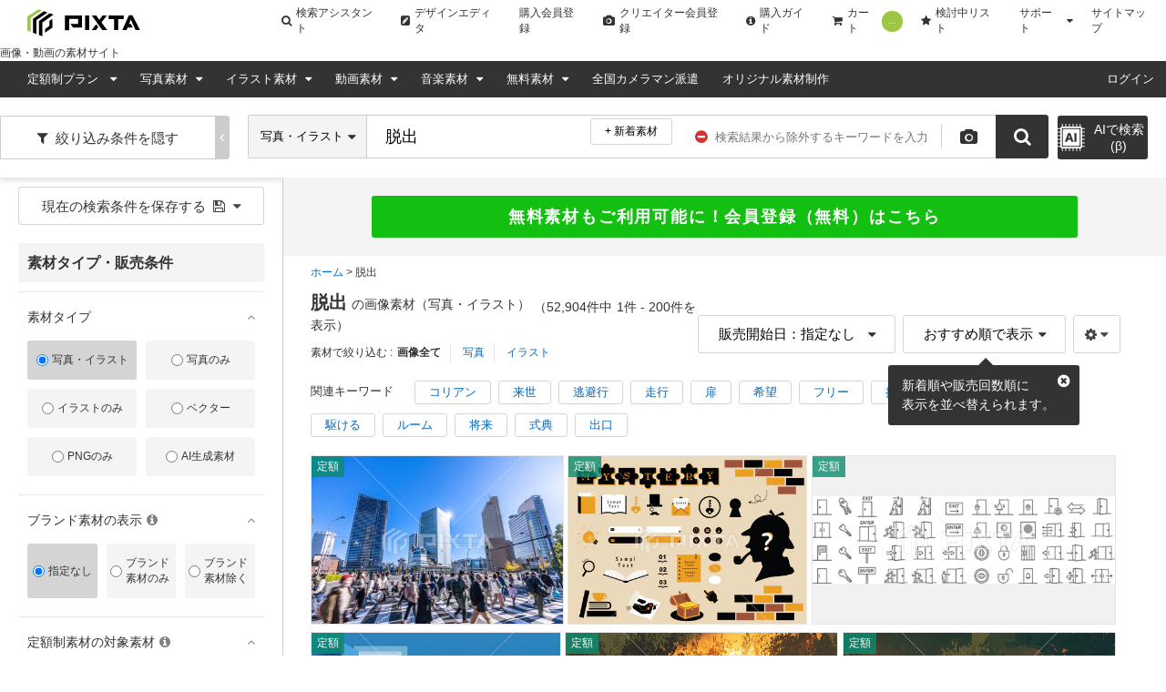

--- FILE ---
content_type: text/html; charset=utf-8
request_url: https://pixta.jp/tags/%E8%84%B1%E5%87%BA
body_size: 60631
content:
<!DOCTYPE html>
<html lang='ja' prefix='og: http://ogp.me/ns#'>
  <head>
    <meta charset="utf-8">
    

    <title>脱出の写真素材 - PIXTA</title>
    <meta name="description" content="「脱出」の写真素材・イラスト素材一覧（52904点）。写真素材・イラスト販売のPIXTA(ピクスタ)では11,394万点以上の高品質・低価格のロイヤリティフリー画像素材が550円から購入可能です。 毎週更新の無料素材も配布しています。">

          <link rel="next" href="/tags/%E8%84%B1%E5%87%BA">
    <link rel="preload" href="https://t11.pimg.jp/096/728/921/1/96728921.jpg" as="image">
    <link rel="preload" href="https://t13.pimg.jp/118/854/423/1/118854423.jpg" as="image">
    <link rel="preload" href="https://t10.pimg.jp/124/048/250/1/124048250.jpg" as="image">
    <link rel="preload" href="https://t15.pimg.jp/123/776/335/1/123776335.jpg" as="image">
    <link rel="preload" href="https://t12.pimg.jp/043/953/872/1/43953872.jpg" as="image">
    <link rel="preload" href="https://t10.pimg.jp/056/798/480/1/56798480.jpg" as="image">
    <link rel="preload" href="https://t15.pimg.jp/120/732/525/1/120732525.jpg" as="image">
    <link rel="preload" href="https://t11.pimg.jp/036/202/971/1/36202971.jpg" as="image">
    <meta name='cXenseParse:pix-category1' content='ホーム' />
    <meta name='cXenseParse:pix-category2' content='脱出' />


      <meta property="og:image" content=https://pixta.jp/img/og-image.jpg />

      <meta name="viewport" content="width=device-width, initial-scale=1">

      <meta property="fb:app_id" content="113704835372236" />
      <meta property="twitter:account_id" content="4503599628088126" />
      <meta property="og:site_name" content="PIXTA（ピクスタ）" />
      <!-- iOS App -->
      <meta name="apple-itunes-app" content="app-id=1082929415" />

      <link rel="icon" type="image/x-icon" href="//s.pimg.jp/search/assets/favicon-8bd7505d.ico" />
    <meta name="csrf-param" content="authenticity_token" />
<meta name="csrf-token" content="0jAJtBRe50nQlBns-h5dZwUZK0WTsGEXXBtsKQLEAYjNkgoIzdr2kft7h2JFDARYkSQTa7gg4ai2pcvCDKAXbw" />
      <link rel="canonical" href="https://pixta.jp/tags/%E8%84%B1%E5%87%BA" />
      

        <link rel="stylesheet" href="//s.pimg.jp/search/assets/pixtacore/application-7708d5a0.css" media="all" />
<link rel="stylesheet" href="//s.pimg.jp/search/assets/frontend/vendor-9b0f9343.css" media="all" />
<link rel="stylesheet" href="//s.pimg.jp/search/assets/frontend/tags-eef66aab.css" media="all" />
<link rel="stylesheet" href="//s.pimg.jp/search/assets/frontend/layouts/application-aebe5b3e.css" media="all" />
  <link rel="stylesheet" href="//stackpath.bootstrapcdn.com/font-awesome/4.7.0/css/font-awesome.min.css" />


    <!--[if lt IE 9]>
      <script src="//cdnjs.cloudflare.com/ajax/libs/html5shiv/3.7.3/html5shiv.min.js"></script>
    <![endif]-->
    <!--[if lte IE 9]>
      <script src="//cdnjs.cloudflare.com/ajax/libs/placeholders/3.0.2/placeholders.min.js"></script>
    <![endif]-->
  </head>
  <body class="lang-ja  ">
    <!-- Google Tag Manager DataLayer -->
<script>
  dataLayer = [{
  "login_status": "Not Logged In",

    'locale': 'ja'
  ,'how_many_times_of_purchases': '0'
  }];
</script>
<!-- Google Tag Manager -->

<noscript><iframe src="//www.googletagmanager.com/ns.html?id=GTM-2R36"
height="0" width="0" style="display:none;visibility:hidden"></iframe></noscript>
<script>(function(w,d,s,l,i){w[l]=w[l]||[];w[l].push({'gtm.start':
new Date().getTime(),event:'gtm.js'});var f=d.getElementsByTagName(s)[0],
j=d.createElement(s),dl=l!='dataLayer'?'&l='+l:'';j.async=true;j.src=
'//www.googletagmanager.com/gtm.js?id='+i+dl;f.parentNode.insertBefore(j,f);
})(window,document,'script','dataLayer','GTM-2R36');</script>
<!-- End Google Tag Manager -->


    







    <div class="body-wrap">
          <!--  Header area (.global-header-pc)  -->
<header class="global-header-pc">
  <script src="https://www.googleoptimize.com/optimize.js?id=OPT-WMRVTD7"></script>
  <div class="global-header-logo-pc">
    <a class="global-header-logo-pc__image  ga-auto" data-ga-cat="global-header" data-ga-act="global-nav" data-ga-label="logo" href="https://pixta.jp">
      <img alt="PIXTA" class="global-header__logo" src="//s.pimg.jp/search/assets/common/logo-blk-82a155f9.svg" width="125" height="30" />
      
      <p>
        画像・動画の素材サイト
      </p>
</a>    <ul class="global-header-logo-pc__link">
        <li>
          <a class="global-header-logo-pc__btn  ga-auto" data-ga-cat="global-header" data-ga-act="global-nav" data-ga-label="search-assistant" href="/search/assistant/tags/">
            <i class="fa fa-search"></i>
            検索アシスタント
</a>        </li>
      <li>
        <a class="global-header-logo-pc__btn  ga-auto" target="_blank" data-ga-cat="global-header" data-ga-act="global-nav" data-ga-label="editor" href="https://pixta.jp/editor/image/new">
          <i class="fa fa-pencil-square"></i>
          デザインエディタ
</a>      </li>
        <li>
          <a class="global-header-logo-pc__btn  ga-auto" href="/users/new/customer" data-ga-cat="global-header" data-ga-act="global-nav" data-ga-label="sign-up">
            購入会員登録
          </a>
        </li>
        <li>
          <a class="global-header-logo-pc__btn  ga-auto" href="/users/new/contributor" data-ga-cat="global-header" data-ga-act="global-nav" data-ga-label="creator-sign-up">
            <i class="fa fa-camera  global-header__icon-left"></i>
            クリエイター会員登録
          </a>
        </li>
      <li>
        <a class="global-header-logo-pc__btn  ga-auto" href='/how_to_buy' data-ga-cat="global-header" data-ga-act="global-nav" data-ga-label="how-to-buy">
          <i class="fa fa-info-circle" aria-hidden="true"></i>
          購入ガイド
        </a>
      </li>
      <li>
        <a class="global-header-logo-pc__btn  ga-auto" href='/cart' data-ga-cat="global-header" data-ga-act="global-nav" data-ga-label="cart">
          <i class="fa fa-shopping-cart"></i>
          カート
          <span class="cart-number" data-bind="text: cartItemsCount">0</span>
        </a>
      </li>
      <li>
        <a class="global-header-logo-pc__btn  ga-auto" href='/lightboxes' data-ga-cat="global-header" data-ga-act="global-nav" data-ga-label="lightbox">
          <i class="fa fa-star"></i>
          検討中リスト
        </a>
      </li>
      <li class="global-header-logo-pc__pulldown">
        <span class="global-header-logo-pc__btn  global-header-logo-pc__pulldown-suport">
          サポート
        </span>
        <ul class="global-header-logo-pc__pulldown-links">
            <li>
              <a class="ga-auto" href="/guide/?page_id=61067" target="_blank" data-ga-cat="global-header" data-ga-act="global-nav" data-ga-label="faq">よくある質問</a>
            </li>
            <li>
              <a class="ga-auto" href="/tips/search" data-ga-cat="global-header" data-ga-act="global-nav" data-ga-label="tips-search">素材検索のコツ</a>
            </li>
            <li>
              <a class="ga-auto" href="/how_to_sell" data-ga-cat="global-header" data-ga-act="global-nav" data-ga-label="guide-contributor">クリエイターガイド</a>
            </li>
        </ul>
      </li>
      <li>
        <a class="global-header-logo-pc__btn  ga-auto" href="/sitemap" data-ga-cat="global-header" data-ga-act="global-nav" data-ga-label="sitemap">
          サイトマップ
        </a>
      </li>
    </ul>
  </div>

  <nav class="global-header-nav-pc  js-global-header__nav  " role="navigation">

    <div class="global-header-nav-pc__left">
  <div class="global-header-nav-pc__link">
    <a class="global-header-nav-pc__btn  pulldown-icon  ga-auto" href="/subscriptions" data-ga-cat="global-header" data-ga-act="global-nav" data-ga-label="subscriptions">
      定額制プラン
      <i class="fa  global-header-pc__right-icon"></i>
    </a>
    <ul class="global-header-nav-pc__pulldown">
        <li class="global-header-pc__pulldown-list">
          <a class="ga-auto" href="/subscriptions" data-ga-cat="global-header" data-ga-act="global-nav" data-ga-label="subscriptions-top-pulldown">画像定額制プラントップ</a>
        </li>
        <li class="global-header-pc__pulldown-list">
          <a class="ga-auto" href="/subscriptions/footage" data-ga-cat="global-header" data-ga-act="global-nav" data-ga-label="subscriptions-footage-top-pulldown">動画定額制プラントップ</a>
        </li>
        <li class="global-header-pc__pulldown-list">
          <a class="ga-auto" href="/subscriptions/cases" data-ga-cat="global-header" data-ga-act="global-nav" data-ga-label="cases">導入事例</a>
        </li>
        <li class="global-header-pc__pulldown-list">
          <a class="ga-auto" href="/subscriptions/material_requests" data-ga-cat="global-header" data-ga-act="global-nav" data-ga-label="material_requests">資料請求</a>
        </li>
        <li class="global-header-pc__pulldown-list">
          <a class="ga-auto" href="/subscriptions/api" data-ga-cat="global-header" data-ga-act="global-nav" data-ga-label="api">PIXTA API</a>
        </li>
    </ul>
  </div>
  <div class="global-header-nav-pc__link">
    <a class="global-header-nav-pc__btn  pulldown-icon  ga-auto" href="/photo" data-ga-cat="global-header" data-ga-act="global-nav" data-ga-label="top-photo">
      写真素材
    </a>
    <ul class="global-header-nav-pc__pulldown">
      <li class="global-header-nav-pc__pulldown-list">
        <a class="ga-auto" href="/photo" data-ga-cat="global-header" data-ga-act="global-nav" data-ga-label="photo-top-pulldown">写真素材トップ</a>
      </li>
      <li class="global-header-nav-pc__pulldown-list">
        <a class="ga-auto" href="/categories" data-ga-cat="global-header" data-ga-act="global-nav" data-ga-label="categories-photo">写真カテゴリ一覧</a>
      </li>
      <li class="global-header-nav-pc__pulldown-list">
        <a class="ga-auto" href="/model" data-ga-cat="global-header" data-ga-act="global-nav" data-ga-label="model">おすすめモデル素材</a>
      </li>
      <li class="global-header-nav-pc__pulldown-list">
        <a class="ga-auto" href="/biztype" data-ga-cat="global-header" data-ga-act="global-nav" data-ga-label="recommended-industry">業界別おすすめ素材</a>
      </li>
      <li class="global-header-nav-pc__pulldown-list">
        <a class="ga-auto" href="/season_keywords" data-ga-cat="global-header" data-ga-act="global-nav" data-ga-label="season-keywords">シーズンキーワード</a>
      </li>
      <li class="global-header-nav-pc__pulldown-list">
        <a class="ga-auto" href="/brand_collection" data-ga-cat="global-header" data-ga-act="global-nav" data-ga-label="brand-pattern">ブランド素材</a>
      </li>
      <li class="global-header-nav-pc__pulldown-list">
        <a class="ga-auto" href="/machinelearning-dataset" data-ga-cat="global-header" data-ga-act="global-nav" data-ga-label="machinelearning-dataset">機械学習用データセット</a>
      </li>
      <li class="global-header-nav-pc__pulldown-list">
        <a class="ga-auto" href="/photo/new" data-ga-cat="global-header" data-ga-act="global-nav" data-ga-label="newest-photo">写真の新着素材</a>
      </li>
      <li class="global-header-nav-pc__pulldown-list">
        <a class="ga-auto" href="/collections/premium" data-ga-cat="global-header" data-ga-act="global-nav" data-ga-label="premium">PIXTA Premium</a>
      </li>
    </ul>
  </div>
  <div class="global-header-nav-pc__link">
    <a class="global-header-nav-pc__btn  pulldown-icon  ga-auto" href="/illustration" data-ga-cat="global-header" data-ga-act="global-nav" data-ga-label="top-illusurasion">
      イラスト素材
    </a>
    <ul class="global-header-nav-pc__pulldown">
        <li class="global-header-nav-pc__pulldown-list">
          <a class="ga-auto" href="/illustration" data-ga-cat="global-header" data-ga-act="global-nav" data-ga-label="illustration-top-pulldown">イラスト素材トップ</a>
        </li>
        <li class="global-header-nav-pc__pulldown-list">
          <a class="ga-auto" href="/categories" data-ga-cat="global-header" data-ga-act="global-nav" data-ga-label="categories-illustration">イラストカテゴリ一覧</a>
        </li>
        <li class="global-header-nav-pc__pulldown-list">
          <a class="ga-auto" href="/illustration/vector" data-ga-cat="global-header" data-ga-act="global-nav" data-ga-label="vector">ベクター素材</a>
        </li>
        <li class="global-header-nav-pc__pulldown-list">
          <a class="ga-auto" href="/illustration/png" data-ga-cat="global-header" data-ga-act="global-nav" data-ga-label="png">PNG素材</a>
        </li>
        <li class="global-header-nav-pc__pulldown-list">
          <a class="ga-auto" href="/illustration/new" data-ga-cat="global-header" data-ga-act="global-nav" data-ga-label="newest-illusurasion">イラストの新着素材</a>
        </li>
    </ul>
  </div>
  <div class="global-header-nav-pc__link">
    <a class="global-header-nav-pc__btn  pulldown-icon  ga-auto" href="/footage" data-ga-cat="global-header" data-ga-act="global-nav" data-ga-label="top-footage">
      動画素材
    </a>
    <ul class="global-header-nav-pc__pulldown">
        <li class="global-header-nav-pc__pulldown-list">
          <a class="ga-auto" href="/footage" data-ga-cat="global-header" data-ga-act="global-nav" data-ga-label="footage-top-pulldown">動画素材トップ</a>
        </li>
        <li class="global-header-nav-pc__pulldown-list">
          <a class="ga-auto" href="/footage/categories" data-ga-cat="global-header" data-ga-act="global-nav" data-ga-label="categories-footage">動画カテゴリ一覧</a>
        </li>
        <li class="global-header-nav-pc__pulldown-list">
          <a class="ga-auto" href="/footage/c10" data-ga-cat="global-header" data-ga-act="global-nav" data-ga-label="CG">CG素材</a>
        </li>
        <li class="global-header-nav-pc__pulldown-list">
          <a class="ga-auto" href="/footage/new" data-ga-cat="global-header" data-ga-act="global-nav" data-ga-label="newest-footage">動画の新着素材</a>
        </li>
    </ul>
  </div>
  <div class="global-header-nav-pc__link">
    <a class="global-header-nav-pc__btn  pulldown-icon  ga-auto" href="/audio" data-ga-cat="global-header" data-ga-act="global-nav" data-ga-label="top-audio">
      音楽素材
    </a>
    <ul class="global-header-nav-pc__pulldown">
        <li class="global-header-nav-pc__pulldown-list">
          <a class="ga-auto" href="/audio" data-ga-cat="global-header" data-ga-act="global-nav" data-ga-label="audio-top-pulldown">音楽素材トップ</a>
        </li>
        <li class="global-header-nav-pc__pulldown-list">
          <a class="ga-auto" href="/audio/categories" data-ga-cat="global-header" data-ga-act="global-nav" data-ga-label="categories-audio">音楽カテゴリ一覧</a>
        </li>
        <li class="global-header-nav-pc__pulldown-list">
          <a class="ga-auto" href="/audio/special-bgm" data-ga-cat="global-header" data-ga-act="global-nav" data-ga-label="special-bgm">おすすめBGM特集</a>
        </li>
    </ul>
  </div>
  <div class="global-header-nav-pc__link">
    <a class="global-header-nav-pc__btn  pulldown-icon  ga-auto" href="/free-items" data-ga-cat="global-header" data-ga-act="global-nav" data-ga-label="free">
      無料素材
    </a>
    <ul class="global-header-nav-pc__pulldown">
      <li class="global-header-nav-pc__pulldown-list">
        <a class="global-header-pc__pulldown-link  ga-auto" data-ga-cat="global-header" data-ga-act="global-nav" data-ga-label="free-top-pulldown" href="/free-items">無料素材トップ</a>
      </li>
      <li class="global-header-nav-pc__pulldown-list">
        <a class="global-header-pc__pulldown-link  ga-auto" data-ga-cat="global-header" data-ga-act="global-nav" data-ga-label="templates-top-pulldown" href="/templates">無料チラシテンプレートトップ</a>
      </li>
      <li class="global-header-nav-pc__pulldown-list">
        <a class="global-header-pc__pulldown-link  ga-auto" data-ga-cat="global-header" data-ga-act="global-nav" data-ga-label="templates-guide" href="/templates/guide">作り方ガイド</a>
      </li>
      <li class="global-header-nav-pc__pulldown-list">
        <a class="global-header-pc__pulldown-link  ga-auto" data-ga-cat="global-header" data-ga-act="global-nav" data-ga-label="templates-category-2" href="/templates/category/2">美容・エステのテンプレート一覧</a>
      </li>
      <li class="global-header-nav-pc__pulldown-list">
        <a class="global-header-pc__pulldown-link  ga-auto" data-ga-cat="global-header" data-ga-act="global-nav" data-ga-label="templates-category-7" href="/templates/category/7">求人・募集のテンプレート一覧</a>
      </li>
      <li class="global-header-nav-pc__pulldown-list">
        <a class="global-header-pc__pulldown-link  ga-auto" data-ga-cat="global-header" data-ga-act="global-nav" data-ga-label="templates-category-5" href="/templates/category/5">飲食店のテンプレート一覧</a>
      </li>
    </ul>
  </div>
  <div class="global-header-nav-pc__link">
    <a target="_blank" class="global-header-nav-pc__btn  ga-auto" href="https://od.pixta.jp/?utm_source=pixta.jp&utm_medium=referral&utm_campaign=global-header" data-ga-cat="global-header" data-ga-act="global-nav" data-ga-label="on-demand">
      全国カメラマン派遣
    </a>
  </div>
  <div class="global-header-nav-pc__link">
    <a class="global-header-nav-pc__btn  ga-auto" href="/custom" data-ga-cat="global-header" data-ga-act="global-nav" data-ga-label="custom">
      オリジナル素材制作
    </a>
  </div>
</div>


    <div class="global-header-nav-pc__right">
        <div class="global-header-nav-pc__link" id="dropDown-login">
          <a
            class="global-header-nav-pc__btn  ga-auto"
            href="https://pixta.jp/user_login/login"
            data-ga-cat="global-header"
            data-ga-act="global-nav"
            data-ga-label="login"
            rel=""
          >
            ログイン
          </a>
        </div>
    </div>
  </nav>
</header>

<div data-react-entry="Header" class="global-header-sp"></div>
<!--  /.global-header-pc  -->




        
        <div id="signup-banner"></div>

        




<div style='display: none' id="request-unique-id">AqH8C1Ajpj</div>

<!--  Main area (.page-body)  -->
<main class='page-body js-search-result' role='main'>
    <div id="mount-point-search-area-wapper"></div>
<div id="mount-point-search-header"></div>
<div class="search-content">
  <div class="mount-point-search-sidebar" id="mount-point-search-sidebar"></div>
  <div class="search-content__wrap">
    <div class="search-content__flex-wrap">
      <div id="appeal-area"></div>
      <div class="search-main">
        <!--  Breadcrumb area (.bread-crumb)  -->
            

  <div class="breadcrumb  breadcrumb--search">
    <ul itemscope itemtype="http://schema.org/BreadcrumbList">
          <li itemprop="itemListElement" itemscope itemtype="http://schema.org/ListItem">
            <a itemprop="item" href="/">
              <span itemprop="name">ホーム</span>
            </a>
            <meta itemprop="position" content="1">
          </li>
          <li><strong>脱出</strong></li>
    </ul>
  </div>

        <!--  /.bread-crumb  -->

        <!--  search list area (.search-list-body)  -->
        <section class="search-list-body">
          <div class="search-list-body__header">
            <div class="search-list-body__left-wrap">
              <div class="search-heading-block">
  <div class="search-heading-block__wrap  content-inner">
      <h1>
        <span class="search-heading-block__keyword">脱出</span><span>の画像素材（写真・イラスト）</span>
        <span id="heading-page-number">
          <span>1</span>ページ目
        </span>
      </h1>
      <span class="search-heading-block__count">
          （52,904件中<span data-bind="text: resultFrom()">1</span>件 - <span data-bind="text: resultTo()">200</span>件を表示）
      </span>
  </div>
</div>


 
                  <section class="search-heading-category  search-heading-category--v2-tags  content-inner">
    <dl>
      <dt>素材で絞り込む : </dt>
      <dd>
        <ul class="search-heading-category__image-type">
            <li><strong class="bold">画像全て</strong></li>
            <li><a href="/tags/%E8%84%B1%E5%87%BA?search_type=1">写真</a></li>
              <li><a href="/tags/%E8%84%B1%E5%87%BA?search_type=2">イラスト</a></li>
        </ul>
      </dd>
    </dl>
</section>

            </div>

            <div id="mount-point-content-header"></div>
            <div class="search-headling-related-keywords content-inner">
    <div class="search-headling-related-keywords__list-wrap">
      <span class="search-headling-related-keywords__title">関連キーワード</span>
        <a class="search-headling-related-keywords__list ga-auto js-tag-suggest-click" data-ga-cat="search" data-ga-act="tag-suggest" data-ga-label="コリアン" href="/tags/%E3%82%B3%E3%83%AA%E3%82%A2%E3%83%B3">コリアン</a>
        <a class="search-headling-related-keywords__list ga-auto js-tag-suggest-click" data-ga-cat="search" data-ga-act="tag-suggest" data-ga-label="来世" href="/tags/%E6%9D%A5%E4%B8%96">来世</a>
        <a class="search-headling-related-keywords__list ga-auto js-tag-suggest-click" data-ga-cat="search" data-ga-act="tag-suggest" data-ga-label="逃避行" href="/tags/%E9%80%83%E9%81%BF%E8%A1%8C">逃避行</a>
        <a class="search-headling-related-keywords__list ga-auto js-tag-suggest-click" data-ga-cat="search" data-ga-act="tag-suggest" data-ga-label="走行" href="/tags/%E8%B5%B0%E8%A1%8C">走行</a>
        <a class="search-headling-related-keywords__list ga-auto js-tag-suggest-click" data-ga-cat="search" data-ga-act="tag-suggest" data-ga-label="扉" href="/tags/%E6%89%89">扉</a>
        <a class="search-headling-related-keywords__list ga-auto js-tag-suggest-click" data-ga-cat="search" data-ga-act="tag-suggest" data-ga-label="希望" href="/tags/%E5%B8%8C%E6%9C%9B">希望</a>
        <a class="search-headling-related-keywords__list ga-auto js-tag-suggest-click" data-ga-cat="search" data-ga-act="tag-suggest" data-ga-label="フリー" href="/tags/%E3%83%95%E3%83%AA%E3%83%BC">フリー</a>
        <a class="search-headling-related-keywords__list ga-auto js-tag-suggest-click" data-ga-cat="search" data-ga-act="tag-suggest" data-ga-label="挑戦" href="/tags/%E6%8C%91%E6%88%A6">挑戦</a>
        <a class="search-headling-related-keywords__list ga-auto js-tag-suggest-click" data-ga-cat="search" data-ga-act="tag-suggest" data-ga-label="自由" href="/tags/%E8%87%AA%E7%94%B1">自由</a>
        <a class="search-headling-related-keywords__list ga-auto js-tag-suggest-click" data-ga-cat="search" data-ga-act="tag-suggest" data-ga-label="ドア" href="/tags/%E3%83%89%E3%82%A2">ドア</a>
        <a class="search-headling-related-keywords__list ga-auto js-tag-suggest-click" data-ga-cat="search" data-ga-act="tag-suggest" data-ga-label="駆ける" href="/tags/%E9%A7%86%E3%81%91%E3%82%8B">駆ける</a>
        <a class="search-headling-related-keywords__list ga-auto js-tag-suggest-click" data-ga-cat="search" data-ga-act="tag-suggest" data-ga-label="ルーム" href="/tags/%E3%83%AB%E3%83%BC%E3%83%A0">ルーム</a>
        <a class="search-headling-related-keywords__list ga-auto js-tag-suggest-click" data-ga-cat="search" data-ga-act="tag-suggest" data-ga-label="将来" href="/tags/%E5%B0%86%E6%9D%A5">将来</a>
        <a class="search-headling-related-keywords__list ga-auto js-tag-suggest-click" data-ga-cat="search" data-ga-act="tag-suggest" data-ga-label="式典" href="/tags/%E5%BC%8F%E5%85%B8">式典</a>
        <a class="search-headling-related-keywords__list ga-auto js-tag-suggest-click" data-ga-cat="search" data-ga-act="tag-suggest" data-ga-label="出口" href="/tags/%E5%87%BA%E5%8F%A3">出口</a>
    </div>
</div>

          </div>


            <div class="gallery-layouts-sp" id="gallery_vm">
              <div id="mount-point-gallery">
                  <div class="item-list--large__wrap" style="float: left; margin: 3px;">
    <div class="item-list--large__image">
      <a href="/photo/96728921">
        <div class="item-list--large__wrap-inner" style="width: 450px; height: 300.0px;">
          <p>日本の横浜都市景観 BQ.1.1…いまだコロナ禍だが、桜木町駅前の日本丸交差点には多くの人出＝11月</p>
        </div>
</a>    </div>
  </div>
  <div class="item-list--large__wrap" style="float: left; margin: 3px;">
    <div class="item-list--large__image">
      <a href="/illustration/118854423">
        <div class="item-list--large__wrap-inner" style="width: 450px; height: 318.0px;">
          <p>謎解きのアイコンとイラストセット</p>
        </div>
</a>    </div>
  </div>
  <div class="item-list--large__wrap" style="float: left; margin: 3px;">
    <div class="item-list--large__image">
      <a href="/illustration/124048250">
        <div class="item-list--large__wrap-inner" style="width: 450px; height: 129.0px;">
          <p>ベクターでモノクロのドアに関する線画アイコンセット</p>
        </div>
</a>    </div>
  </div>
  <div class="item-list--large__wrap" style="float: left; margin: 3px;">
    <div class="item-list--large__image">
      <a href="/illustration/123776335">
        <div class="item-list--large__wrap-inner" style="width: 450px; height: 276.0px;">
          <p>Open Door in the room, interior background</p>
        </div>
</a>    </div>
  </div>
  <div class="item-list--large__wrap" style="float: left; margin: 3px;">
    <div class="item-list--large__image">
      <a href="/illustration/43953872">
        <div class="item-list--large__wrap-inner" style="width: 450px; height: 253.0px;">
          <p>the man in a burnt labyrinth land</p>
        </div>
</a>    </div>
  </div>
  <div class="item-list--large__wrap" style="float: left; margin: 3px;">
    <div class="item-list--large__image">
      <a href="/illustration/56798480">
        <div class="item-list--large__wrap-inner" style="width: 450px; height: 253.0px;">
          <p>trying to get out of this place</p>
        </div>
</a>    </div>
  </div>
  <div class="item-list--large__wrap" style="float: left; margin: 3px;">
    <div class="item-list--large__image">
      <a href="/illustration/120732525">
        <div class="item-list--large__wrap-inner" style="width: 450px; height: 132.0px;">
          <p>防災グッズに関するアイコンセット</p>
        </div>
</a>    </div>
  </div>
  <div class="item-list--large__wrap" style="float: left; margin: 3px;">
    <div class="item-list--large__image">
      <a href="/illustration/36202971">
        <div class="item-list--large__wrap-inner" style="width: 450px; height: 450.0px;">
          <p>Emergency exit icon set.</p>
        </div>
</a>    </div>
  </div>
  <div class="item-list--large__wrap" style="float: left; margin: 3px;">
    <div class="item-list--large__image">
      <a href="/illustration/120732528">
        <div class="item-list--large__wrap-inner" style="width: 450px; height: 129.0px;">
          <p>ベクターでモノクロの防災グッズに関する線画アイコンセット</p>
        </div>
</a>    </div>
  </div>
  <div class="item-list--large__wrap" style="float: left; margin: 3px;">
    <div class="item-list--large__image">
      <a href="/illustration/117422090">
        <div class="item-list--large__wrap-inner" style="width: 450px; height: 134.0px;">
          <p>ベクターでモノクロの緊急事態に関する線画アイコンセット</p>
        </div>
</a>    </div>
  </div>
  <div class="item-list--large__wrap" style="float: left; margin: 3px;">
    <div class="item-list--large__image">
      <a href="/illustration/61569358">
        <div class="item-list--large__wrap-inner" style="width: 450px; height: 253.0px;">
          <p>escape from a hell hospital</p>
        </div>
</a>    </div>
  </div>
  <div class="item-list--large__wrap" style="float: left; margin: 3px;">
    <div class="item-list--large__image">
      <a href="/photo/38018357">
        <div class="item-list--large__wrap-inner" style="width: 450px; height: 299.0px;">
          <p>脱出 (緊急 逃げる カッター 危険 急遽 避難 非常用 運転手 ドライバー ボディパーツ 顔なし)</p>
        </div>
</a>    </div>
  </div>
  <div class="item-list--large__wrap" style="float: left; margin: 3px;">
    <div class="item-list--large__image">
      <a href="/illustration/116999646">
        <div class="item-list--large__wrap-inner" style="width: 450px; height: 318.0px;">
          <p>可愛い不思議の国のアリスの挿絵セット</p>
        </div>
</a>    </div>
  </div>
  <div class="item-list--large__wrap" style="float: left; margin: 3px;">
    <div class="item-list--large__image">
      <a href="/photo/97159271">
        <div class="item-list--large__wrap-inner" style="width: 450px; height: 288.0px;">
          <p>日本の東京都市景観 12月・脅威の人流。渋谷センター街から渋谷スクランブル交差点などを望む＝10日</p>
        </div>
</a>    </div>
  </div>
  <div class="item-list--large__wrap" style="float: left; margin: 3px;">
    <div class="item-list--large__image">
      <a href="/illustration/124048251">
        <div class="item-list--large__wrap-inner" style="width: 450px; height: 438.0px;">
          <p>入退出を表す線画ピクトグラムセット</p>
        </div>
</a>    </div>
  </div>
  <div class="item-list--large__wrap" style="float: left; margin: 3px;">
    <div class="item-list--large__image">
      <a href="/illustration/87868735">
        <div class="item-list--large__wrap-inner" style="width: 450px; height: 375.0px;">
          <p>地震と住宅のイラストイメージ</p>
        </div>
</a>    </div>
  </div>
  <div class="item-list--large__wrap" style="float: left; margin: 3px;">
    <div class="item-list--large__image">
      <a href="/photo/36077448">
        <div class="item-list--large__wrap-inner" style="width: 450px; height: 300.0px;">
          <p>Businesswoman escaping from maze on balloon</p>
        </div>
</a>    </div>
  </div>
  <div class="item-list--large__wrap" style="float: left; margin: 3px;">
    <div class="item-list--large__image">
      <a href="/illustration/124048247">
        <div class="item-list--large__wrap-inner" style="width: 450px; height: 132.0px;">
          <p>モノクロのドアに関する線画アイコンセット</p>
        </div>
</a>    </div>
  </div>
  <div class="item-list--large__wrap" style="float: left; margin: 3px;">
    <div class="item-list--large__image">
      <a href="/illustration/119189464">
        <div class="item-list--large__wrap-inner" style="width: 450px; height: 442.0px;">
          <p>帽子をかぶってパイプをふかす探偵の横顔のシルエットイラスト。謎、謎解き、ミステリー、探偵のイメージ。</p>
        </div>
</a>    </div>
  </div>
  <div class="item-list--large__wrap" style="float: left; margin: 3px;">
    <div class="item-list--large__image">
      <a href="/illustration/130268801">
        <div class="item-list--large__wrap-inner" style="width: 450px; height: 253.0px;">
          <p>Businessman Falling Amid Exploding Towers</p>
        </div>
</a>    </div>
  </div>
  <div class="item-list--large__wrap" style="float: left; margin: 3px;">
    <div class="item-list--large__image">
      <a href="/photo/106669322">
        <div class="item-list--large__wrap-inner" style="width: 450px; height: 300.0px;">
          <p>日本の東京都市景観 航空機が渋谷駅・渋谷の摩天楼上空通過…脱コロナ、新たな時代へ、希望の光…＝29日</p>
        </div>
</a>    </div>
  </div>
  <div class="item-list--large__wrap" style="float: left; margin: 3px;">
    <div class="item-list--large__image">
      <a href="/illustration/127116566">
        <div class="item-list--large__wrap-inner" style="width: 450px; height: 253.0px;">
          <p>空間に開いたドアのイメージ</p>
        </div>
</a>    </div>
  </div>
  <div class="item-list--large__wrap" style="float: left; margin: 3px;">
    <div class="item-list--large__image">
      <a href="/illustration/129234559">
        <div class="item-list--large__wrap-inner" style="width: 450px; height: 337.0px;">
          <p>事故や火災や夏の梅雨の水害や秋の台風の洪水や地震の津波で浸水した自動車から避難する緊急脱出用ハンマー</p>
        </div>
</a>    </div>
  </div>
  <div class="item-list--large__wrap" style="float: left; margin: 3px;">
    <div class="item-list--large__image">
      <a href="/photo/54879417">
        <div class="item-list--large__wrap-inner" style="width: 450px; height: 300.0px;">
          <p>迷路・結婚</p>
        </div>
</a>    </div>
  </div>
  <div class="item-list--large__wrap" style="float: left; margin: 3px;">
    <div class="item-list--large__image">
      <a href="/illustration/45766341">
        <div class="item-list--large__wrap-inner" style="width: 450px; height: 253.0px;">
          <p>destroying the mad scientist lab</p>
        </div>
</a>    </div>
  </div>
  <div class="item-list--large__wrap" style="float: left; margin: 3px;">
    <div class="item-list--large__image">
      <a href="/illustration/125416634">
        <div class="item-list--large__wrap-inner" style="width: 450px; height: 300.0px;">
          <p>消防防災のラインアイコンセット</p>
        </div>
</a>    </div>
  </div>
  <div class="item-list--large__wrap" style="float: left; margin: 3px;">
    <div class="item-list--large__image">
      <a href="/illustration/129180106">
        <div class="item-list--large__wrap-inner" style="width: 450px; height: 300.0px;">
          <p>Butterflies fly out of an open suitcase. Space for text.</p>
        </div>
</a>    </div>
  </div>
  <div class="item-list--large__wrap" style="float: left; margin: 3px;">
    <div class="item-list--large__image">
      <a href="/photo/125216841">
        <div class="item-list--large__wrap-inner" style="width: 450px; height: 337.0px;">
          <p>8番出口の標識</p>
        </div>
</a>    </div>
  </div>
  <div class="item-list--large__wrap" style="float: left; margin: 3px;">
    <div class="item-list--large__image">
      <a href="/photo/114228676">
        <div class="item-list--large__wrap-inner" style="width: 450px; height: 337.0px;">
          <p>オーストラリア　タスマニア島　ポートアーサー　囚人遺跡　チャップマン通りに向かう</p>
        </div>
</a>    </div>
  </div>
  <div class="item-list--large__wrap" style="float: left; margin: 3px;">
    <div class="item-list--large__image">
      <a href="/illustration/104280631">
        <div class="item-list--large__wrap-inner" style="width: 450px; height: 450.0px;">
          <p>脱のハンコ</p>
        </div>
</a>    </div>
  </div>
  <div class="item-list--large__wrap" style="float: left; margin: 3px;">
    <div class="item-list--large__image">
      <a href="/photo/38018523">
        <div class="item-list--large__wrap-inner" style="width: 450px; height: 300.0px;">
          <p>脱出 (緊急 逃げる ハンマー 危険 急遽 避難 非常用 運転手 ドライバー ボディパーツ 顔なし)</p>
        </div>
</a>    </div>
  </div>
  <div class="item-list--large__wrap" style="float: left; margin: 3px;">
    <div class="item-list--large__image">
      <a href="/illustration/7185459">
        <div class="item-list--large__wrap-inner" style="width: 450px; height: 450.0px;">
          <p>出口</p>
        </div>
</a>    </div>
  </div>
  <div class="item-list--large__wrap" style="float: left; margin: 3px;">
    <div class="item-list--large__image">
      <a href="/photo/119936700">
        <div class="item-list--large__wrap-inner" style="width: 450px; height: 300.0px;">
          <p>T4練習機のキャノピー　T4練習機のコクピット</p>
        </div>
</a>    </div>
  </div>
  <div class="item-list--large__wrap" style="float: left; margin: 3px;">
    <div class="item-list--large__image">
      <a href="/illustration/125991514">
        <div class="item-list--large__wrap-inner" style="width: 450px; height: 337.0px;">
          <p>踏切内で立ち往生する車と緊急警笛を鳴らす列車</p>
        </div>
</a>    </div>
  </div>
  <div class="item-list--large__wrap" style="float: left; margin: 3px;">
    <div class="item-list--large__image">
      <a href="/photo/128880426">
        <div class="item-list--large__wrap-inner" style="width: 450px; height: 253.0px;">
          <p>A Serene Mountain Stream Gently Flowing Through a Truly Peaceful and Beautiful Forest Setting</p>
        </div>
</a>    </div>
  </div>
  <div class="item-list--large__wrap" style="float: left; margin: 3px;">
    <div class="item-list--large__image">
      <a href="/photo/111856399">
        <div class="item-list--large__wrap-inner" style="width: 450px; height: 300.0px;">
          <p>日本の東京都市景観 外国人観光客らで賑わう秋葉原駅前（中央通りではホコ天実施）…＝2月18日</p>
        </div>
</a>    </div>
  </div>
  <div class="item-list--large__wrap" style="float: left; margin: 3px;">
    <div class="item-list--large__image">
      <a href="/illustration/123547039">
        <div class="item-list--large__wrap-inner" style="width: 450px; height: 245.0px;">
          <p>Cozy winter scene with warm tea in mittens on snowy village street</p>
        </div>
</a>    </div>
  </div>
  <div class="item-list--large__wrap" style="float: left; margin: 3px;">
    <div class="item-list--large__image">
      <a href="/photo/134242829">
        <div class="item-list--large__wrap-inner" style="width: 450px; height: 337.0px;">
          <p>Greek island town of whitewashed buildings cascading to a busy harbor, boats bobbing in turquoise aegean waters beneath sunlit hills and distant mountains perfect travel escape</p>
        </div>
</a>    </div>
  </div>
  <div class="item-list--large__wrap" style="float: left; margin: 3px;">
    <div class="item-list--large__image">
      <a href="/illustration/118625090">
        <div class="item-list--large__wrap-inner" style="width: 450px; height: 336.0px;">
          <p>Escaping Toxic Relationship</p>
        </div>
</a>    </div>
  </div>
  <div class="item-list--large__wrap" style="float: left; margin: 3px;">
    <div class="item-list--large__image">
      <a href="/illustration/118850134">
        <div class="item-list--large__wrap-inner" style="width: 450px; height: 450.0px;">
          <p>3D Isometric Flat  Illustration of Set Of People Leaving Home. Item 2</p>
        </div>
</a>    </div>
  </div>
  <div class="item-list--large__wrap" style="float: left; margin: 3px;">
    <div class="item-list--large__image">
      <a href="/illustration/126687479">
        <div class="item-list--large__wrap-inner" style="width: 450px; height: 300.0px;">
          <p>Conceptual Open Doorway Leading to a Mystical Cityscape with Fog and Dramatic Sky</p>
        </div>
</a>    </div>
  </div>
  <div class="item-list--large__wrap" style="float: left; margin: 3px;">
    <div class="item-list--large__image">
      <a href="/photo/127410685">
        <div class="item-list--large__wrap-inner" style="width: 450px; height: 300.0px;">
          <p>Close-up of a red EXIT sign with built-in emergency light, mounted on a ceiling near electrical conduit. Symbol of safety and emergency evacuation.</p>
        </div>
</a>    </div>
  </div>
  <div class="item-list--large__wrap" style="float: left; margin: 3px;">
    <div class="item-list--large__image">
      <a href="/photo/119658225">
        <div class="item-list--large__wrap-inner" style="width: 450px; height: 253.0px;">
          <p>A Tranquil Coastal Gem in Hong Kong, Kei Ling</p>
        </div>
</a>    </div>
  </div>
  <div class="item-list--large__wrap" style="float: left; margin: 3px;">
    <div class="item-list--large__image">
      <a href="/photo/120431897">
        <div class="item-list--large__wrap-inner" style="width: 450px; height: 300.0px;">
          <p>Hand reaches into a hole in the brickwork through which light is visible</p>
        </div>
</a>    </div>
  </div>
  <div class="item-list--large__wrap" style="float: left; margin: 3px;">
    <div class="item-list--large__image">
      <a href="/photo/128013064">
        <div class="item-list--large__wrap-inner" style="width: 450px; height: 299.0px;">
          <p>Man Preparing Fresh Ingredients Outdoors at a Camping Picnic on a Sunny Day</p>
        </div>
</a>    </div>
  </div>
  <div class="item-list--large__wrap" style="float: left; margin: 3px;">
    <div class="item-list--large__image">
      <a href="/photo/121857411">
        <div class="item-list--large__wrap-inner" style="width: 450px; height: 300.0px;">
          <p>A serene outdoor scene with a bench, potted plants, stone stairs </p>
        </div>
</a>    </div>
  </div>
  <div class="item-list--large__wrap" style="float: left; margin: 3px;">
    <div class="item-list--large__image">
      <a href="/photo/124118473">
        <div class="item-list--large__wrap-inner" style="width: 450px; height: 311.0px;">
          <p>Nature scene at Pin et Plage in Lac Sanguinet, Gironde, France showcasing tranquil waters and trees</p>
        </div>
</a>    </div>
  </div>
  <div class="item-list--large__wrap" style="float: left; margin: 3px;">
    <div class="item-list--large__image">
      <a href="/photo/127500239">
        <div class="item-list--large__wrap-inner" style="width: 300.0px; height: 450px;">
          <p>Wooden playground with treehouse and slide in a sunny garden. Outdoor fun, nature play, and childhood adventure concept.</p>
        </div>
</a>    </div>
  </div>
  <div class="item-list--large__wrap" style="float: left; margin: 3px;">
    <div class="item-list--large__image">
      <a href="/photo/131256216">
        <div class="item-list--large__wrap-inner" style="width: 450px; height: 337.0px;">
          <p>A Serene Twilight Landscape Featuring Contrails Along with Silhouetted Trees in View</p>
        </div>
</a>    </div>
  </div>
  <div class="item-list--large__wrap" style="float: left; margin: 3px;">
    <div class="item-list--large__image">
      <a href="/illustration/127063509">
        <div class="item-list--large__wrap-inner" style="width: 450px; height: 252.0px;">
          <p>Winding Forest Path with Sunlight Through Trees</p>
        </div>
</a>    </div>
  </div>
  <div class="item-list--large__wrap" style="float: left; margin: 3px;">
    <div class="item-list--large__image">
      <a href="/illustration/111365289">
        <div class="item-list--large__wrap-inner" style="width: 450px; height: 321.0px;">
          <p>非常口の誘導灯と小学生の男の子のイラスト</p>
        </div>
</a>    </div>
  </div>
  <div class="item-list--large__wrap" style="float: left; margin: 3px;">
    <div class="item-list--large__image">
      <a href="/photo/129261695">
        <div class="item-list--large__wrap-inner" style="width: 450px; height: 300.0px;">
          <p>In the heart of the Austrian Alps, Johannes Waterfall cascades down a rocky terrain surrounded by lush greenery. Hikers can be seen enjoying the stunning natural beauty of this tranquil spot.</p>
        </div>
</a>    </div>
  </div>
  <div class="item-list--large__wrap" style="float: left; margin: 3px;">
    <div class="item-list--large__image">
      <a href="/photo/125563518">
        <div class="item-list--large__wrap-inner" style="width: 450px; height: 213.0px;">
          <p>Mountain train journey overlooking majestic peaks and lush valleys near Valley of Funes at Dolomites, Italy</p>
        </div>
</a>    </div>
  </div>
  <div class="item-list--large__wrap" style="float: left; margin: 3px;">
    <div class="item-list--large__image">
      <a href="/photo/127463993">
        <div class="item-list--large__wrap-inner" style="width: 450px; height: 300.0px;">
          <p>Vintage bicycle resting on a Mediterranean alley. Casual transportation, timeless street charm, and rustic urban tranquility.</p>
        </div>
</a>    </div>
  </div>
  <div class="item-list--large__wrap" style="float: left; margin: 3px;">
    <div class="item-list--large__image">
      <a href="/illustration/129667341">
        <div class="item-list--large__wrap-inner" style="width: 450px; height: 450.0px;">
          <p>Space Infinity Logo</p>
        </div>
</a>    </div>
  </div>
  <div class="item-list--large__wrap" style="float: left; margin: 3px;">
    <div class="item-list--large__image">
      <a href="/photo/125512440">
        <div class="item-list--large__wrap-inner" style="width: 450px; height: 300.0px;">
          <p>The charming fishing village of Hamnoy, Lofoten</p>
        </div>
</a>    </div>
  </div>
  <div class="item-list--large__wrap" style="float: left; margin: 3px;">
    <div class="item-list--large__image">
      <a href="/photo/123896202">
        <div class="item-list--large__wrap-inner" style="width: 450px; height: 387.0px;">
          <p>Municipal service workers stand with a chainsaw in a crane basket and trim dangerous trees</p>
        </div>
</a>    </div>
  </div>
  <div class="item-list--large__wrap" style="float: left; margin: 3px;">
    <div class="item-list--large__image">
      <a href="/photo/126462211">
        <div class="item-list--large__wrap-inner" style="width: 450px; height: 300.0px;">
          <p>Experience the Cozy Wooden Sauna Interior Equipped with Inviting Warm Lighting and Ambiance</p>
        </div>
</a>    </div>
  </div>
  <div class="item-list--large__wrap" style="float: left; margin: 3px;">
    <div class="item-list--large__image">
      <a href="/photo/127414467">
        <div class="item-list--large__wrap-inner" style="width: 450px; height: 300.0px;">
          <p>Waves crashing at the seaside coastal landscape nature serene environment aerial view marine beauty</p>
        </div>
</a>    </div>
  </div>
  <div class="item-list--large__wrap" style="float: left; margin: 3px;">
    <div class="item-list--large__image">
      <a href="/illustration/122995639">
        <div class="item-list--large__wrap-inner" style="width: 450px; height: 321.0px;">
          <p>Prison window with bars, Concept of prison and deprivation of liberty with daylight shining inside a cell through the bars of the window. Vector illustration.</p>
        </div>
</a>    </div>
  </div>
  <div class="item-list--large__wrap" style="float: left; margin: 3px;">
    <div class="item-list--large__image">
      <a href="/photo/127494089">
        <div class="item-list--large__wrap-inner" style="width: 450px; height: 300.0px;">
          <p>Young family immersed in virtual reality experience wearing headsets in cozy living room setting</p>
        </div>
</a>    </div>
  </div>
  <div class="item-list--large__wrap" style="float: left; margin: 3px;">
    <div class="item-list--large__image">
      <a href="/illustration/130254412">
        <div class="item-list--large__wrap-inner" style="width: 450px; height: 281.0px;">
          <p>Realistic prison metal bars. Prison fence jail. Iron jail cage. Template design for criminal or sentence. Vector illustration</p>
        </div>
</a>    </div>
  </div>
  <div class="item-list--large__wrap" style="float: left; margin: 3px;">
    <div class="item-list--large__image">
      <a href="/photo/127871717">
        <div class="item-list--large__wrap-inner" style="width: 450px; height: 449.0px;">
          <p>Stunning Turquoise Waters of Montenegro Near Bay of Kotor Showcase Natural Beauty and Tranquility</p>
        </div>
</a>    </div>
  </div>
  <div class="item-list--large__wrap" style="float: left; margin: 3px;">
    <div class="item-list--large__image">
      <a href="/photo/120209928">
        <div class="item-list--large__wrap-inner" style="width: 450px; height: 253.0px;">
          <p>A commercial airplane is making a landing on a runway at a picturesque airport in daylight</p>
        </div>
</a>    </div>
  </div>
  <div class="item-list--large__wrap" style="float: left; margin: 3px;">
    <div class="item-list--large__image">
      <a href="/illustration/130140340">
        <div class="item-list--large__wrap-inner" style="width: 450px; height: 450.0px;">
          <p>Monochromatic illustration of a woman reading in a chair surrounded by nature</p>
        </div>
</a>    </div>
  </div>
  <div class="item-list--large__wrap" style="float: left; margin: 3px;">
    <div class="item-list--large__image">
      <a href="/photo/127331165">
        <div class="item-list--large__wrap-inner" style="width: 450px; height: 300.0px;">
          <p>A sacks are filled with sand for use as a wall to prevent flooding in urban areas.</p>
        </div>
</a>    </div>
  </div>
  <div class="item-list--large__wrap" style="float: left; margin: 3px;">
    <div class="item-list--large__image">
      <a href="/photo/124040777">
        <div class="item-list--large__wrap-inner" style="width: 450px; height: 337.0px;">
          <p>A stone tunnel entrance leading to a bright exit on a rocky hillside in a secluded area during daylight</p>
        </div>
</a>    </div>
  </div>
  <div class="item-list--large__wrap" style="float: left; margin: 3px;">
    <div class="item-list--large__image">
      <a href="/photo/128991431">
        <div class="item-list--large__wrap-inner" style="width: 450px; height: 283.0px;">
          <p>Woman Enjoying Serene Moment in Lavender Field</p>
        </div>
</a>    </div>
  </div>
  <div class="item-list--large__wrap" style="float: left; margin: 3px;">
    <div class="item-list--large__image">
      <a href="/photo/122742366">
        <div class="item-list--large__wrap-inner" style="width: 450px; height: 299.0px;">
          <p>A young woman on the beach lounging on a yellow bean bag </p>
        </div>
</a>    </div>
  </div>
  <div class="item-list--large__wrap" style="float: left; margin: 3px;">
    <div class="item-list--large__image">
      <a href="/photo/113780136">
        <div class="item-list--large__wrap-inner" style="width: 450px; height: 300.0px;">
          <p>Young people in lost room with bloody walls</p>
        </div>
</a>    </div>
  </div>
  <div class="item-list--large__wrap" style="float: left; margin: 3px;">
    <div class="item-list--large__image">
      <a href="/photo/113780137">
        <div class="item-list--large__wrap-inner" style="width: 450px; height: 300.0px;">
          <p>Scared girls with medical instruments in lost room</p>
        </div>
</a>    </div>
  </div>
  <div class="item-list--large__wrap" style="float: left; margin: 3px;">
    <div class="item-list--large__image">
      <a href="/photo/124816619">
        <div class="item-list--large__wrap-inner" style="width: 450px; height: 208.0px;">
          <p>Mountains and tropical forest of Thailand - beautiful classic panorama view of the landscape in Khao Sok Park. The concept is a passion for traveling in Southeast Asia</p>
        </div>
</a>    </div>
  </div>
  <div class="item-list--large__wrap" style="float: left; margin: 3px;">
    <div class="item-list--large__image">
      <a href="/photo/121648556">
        <div class="item-list--large__wrap-inner" style="width: 450px; height: 337.0px;">
          <p>Beautiful Green Park with Open Road</p>
        </div>
</a>    </div>
  </div>
  <div class="item-list--large__wrap" style="float: left; margin: 3px;">
    <div class="item-list--large__image">
      <a href="/photo/127692098">
        <div class="item-list--large__wrap-inner" style="width: 450px; height: 300.0px;">
          <p>Stunning Capri Island, Italy landscape with vibrant architecture.</p>
        </div>
</a>    </div>
  </div>
  <div class="item-list--large__wrap" style="float: left; margin: 3px;">
    <div class="item-list--large__image">
      <a href="/photo/127692085">
        <div class="item-list--large__wrap-inner" style="width: 450px; height: 300.0px;">
          <p>Stunning Capri Island, Italy landscape with vibrant architecture.</p>
        </div>
</a>    </div>
  </div>
  <div class="item-list--large__wrap" style="float: left; margin: 3px;">
    <div class="item-list--large__image">
      <a href="/photo/132794008">
        <div class="item-list--large__wrap-inner" style="width: 450px; height: 300.0px;">
          <p>Monchique, Portugal, Serene forest brook, Vivid foliage over gentle waters, Peaceful woodland stream with vibrant leaf colors, Calm shallow water reflecting warm hues</p>
        </div>
</a>    </div>
  </div>
  <div class="item-list--large__wrap" style="float: left; margin: 3px;">
    <div class="item-list--large__image">
      <a href="/photo/129221161">
        <div class="item-list--large__wrap-inner" style="width: 347.0px; height: 450px;">
          <p>Vibrant seascape with a boat cruising away on the blue sea, leaving a white wake. Beautiful Turkish mediterranean coastline lined with tree covered Calis hill under a clear sky in Kemer, Turkey</p>
        </div>
</a>    </div>
  </div>
  <div class="item-list--large__wrap" style="float: left; margin: 3px;">
    <div class="item-list--large__image">
      <a href="/illustration/131073796">
        <div class="item-list--large__wrap-inner" style="width: 450px; height: 300.0px;">
          <p>Wildflower Basket on a Tree Stump in Nature</p>
        </div>
</a>    </div>
  </div>
  <div class="item-list--large__wrap" style="float: left; margin: 3px;">
    <div class="item-list--large__image">
      <a href="/illustration/126613930">
        <div class="item-list--large__wrap-inner" style="width: 450px; height: 450.0px;">
          <p>Print black and white with a cat hero with an inscription in vector</p>
        </div>
</a>    </div>
  </div>
  <div class="item-list--large__wrap" style="float: left; margin: 3px;">
    <div class="item-list--large__image">
      <a href="/photo/127003264">
        <div class="item-list--large__wrap-inner" style="width: 450px; height: 300.0px;">
          <p>Green exit sign guiding the way in a lush environment</p>
        </div>
</a>    </div>
  </div>
  <div class="item-list--large__wrap" style="float: left; margin: 3px;">
    <div class="item-list--large__image">
      <a href="/photo/127102457">
        <div class="item-list--large__wrap-inner" style="width: 450px; height: 300.0px;">
          <p>A Serene Lake Reflection with Vibrant and Colorful sunset colors</p>
        </div>
</a>    </div>
  </div>
  <div class="item-list--large__wrap" style="float: left; margin: 3px;">
    <div class="item-list--large__image">
      <a href="/illustration/110114955">
        <div class="item-list--large__wrap-inner" style="width: 450px; height: 449.0px;">
          <p>Remembrance of the Victims of Slavery and the Transatlantic Slave Trade Day Label Flat Cartoon Hand Drawn Templates Background Illustration</p>
        </div>
</a>    </div>
  </div>
  <div class="item-list--large__wrap" style="float: left; margin: 3px;">
    <div class="item-list--large__image">
      <a href="/illustration/134707482">
        <div class="item-list--large__wrap-inner" style="width: 252.0px; height: 450px;">
          <p>Reading in the Sky: A Hot Air Balloon Adventure</p>
        </div>
</a>    </div>
  </div>
  <div class="item-list--large__wrap" style="float: left; margin: 3px;">
    <div class="item-list--large__image">
      <a href="/photo/125408055">
        <div class="item-list--large__wrap-inner" style="width: 450px; height: 300.0px;">
          <p>Person with a backpack standing at the edge of a rocky creek, preparing to cross. Dressed in casual outdoor attire, holding shoes, an adventurous moment in nature, hiking</p>
        </div>
</a>    </div>
  </div>
  <div class="item-list--large__wrap" style="float: left; margin: 3px;">
    <div class="item-list--large__image">
      <a href="/illustration/115207532">
        <div class="item-list--large__wrap-inner" style="width: 450px; height: 450.0px;">
          <p>A puppet breaking the strings, a symbol of freedom.</p>
        </div>
</a>    </div>
  </div>
  <div class="item-list--large__wrap" style="float: left; margin: 3px;">
    <div class="item-list--large__image">
      <a href="/photo/126654519">
        <div class="item-list--large__wrap-inner" style="width: 300.0px; height: 450px;">
          <p>A Serene Autumn Garden Pathway that is Surrounded by the Beauty of Nature and Wildlife</p>
        </div>
</a>    </div>
  </div>
  <div class="item-list--large__wrap" style="float: left; margin: 3px;">
    <div class="item-list--large__image">
      <a href="/photo/117468882">
        <div class="item-list--large__wrap-inner" style="width: 450px; height: 300.0px;">
          <p>古いトンネル</p>
        </div>
</a>    </div>
  </div>
  <div class="item-list--large__wrap" style="float: left; margin: 3px;">
    <div class="item-list--large__image">
      <a href="/illustration/121941087">
        <div class="item-list--large__wrap-inner" style="width: 450px; height: 254.0px;">
          <p>Serene Forest with Warm Golden Sunlight Filtering Through</p>
        </div>
</a>    </div>
  </div>
  <div class="item-list--large__wrap" style="float: left; margin: 3px;">
    <div class="item-list--large__image">
      <a href="/photo/126214541">
        <div class="item-list--large__wrap-inner" style="width: 450px; height: 253.0px;">
          <p>Winding roads through lush green forests reveal nature&#39;s serene beauty in the heart of the countryside during a bright sunny day</p>
        </div>
</a>    </div>
  </div>
  <div class="item-list--large__wrap" style="float: left; margin: 3px;">
    <div class="item-list--large__image">
      <a href="/illustration/132792203">
        <div class="item-list--large__wrap-inner" style="width: 450px; height: 300.0px;">
          <p>A flock of bats flies out of a laptop.</p>
        </div>
</a>    </div>
  </div>
  <div class="item-list--large__wrap" style="float: left; margin: 3px;">
    <div class="item-list--large__image">
      <a href="/photo/124056620">
        <div class="item-list--large__wrap-inner" style="width: 450px; height: 253.0px;">
          <p>Nestled within a dense forest, these cabin offer a tranquil escape from the hustle of everyday life.</p>
        </div>
</a>    </div>
  </div>
  <div class="item-list--large__wrap" style="float: left; margin: 3px;">
    <div class="item-list--large__image">
      <a href="/illustration/130485185">
        <div class="item-list--large__wrap-inner" style="width: 450px; height: 300.0px;">
          <p>A door that opens from a cloud with a golden light. Space for text.</p>
        </div>
</a>    </div>
  </div>
  <div class="item-list--large__wrap" style="float: left; margin: 3px;">
    <div class="item-list--large__image">
      <a href="/photo/127038706">
        <div class="item-list--large__wrap-inner" style="width: 300.0px; height: 450px;">
          <p>Woman Flowers Happiness: Girl holds daisies, enjoys nature, in a park at daytime, feels joyful.</p>
        </div>
</a>    </div>
  </div>
  <div class="item-list--large__wrap" style="float: left; margin: 3px;">
    <div class="item-list--large__image">
      <a href="/photo/128293702">
        <div class="item-list--large__wrap-inner" style="width: 450px; height: 237.0px;">
          <p>Woman with VR headset exploring virtual space, surrounded by stars</p>
        </div>
</a>    </div>
  </div>
  <div class="item-list--large__wrap" style="float: left; margin: 3px;">
    <div class="item-list--large__image">
      <a href="/illustration/114039136">
        <div class="item-list--large__wrap-inner" style="width: 450px; height: 315.0px;">
          <p>Life Unframed: Bubble -modern flat vector concept illustration of a man flying in the giant bubble. Metaphor of unpredictability, imagination, whimsy, cycle of existence, play, growth and discovery</p>
        </div>
</a>    </div>
  </div>
  <div class="item-list--large__wrap" style="float: left; margin: 3px;">
    <div class="item-list--large__image">
      <a href="/photo/125665238">
        <div class="item-list--large__wrap-inner" style="width: 450px; height: 253.0px;">
          <p>A scenic landscape featuring a beautiful cloudy sky above a freshly plowed field</p>
        </div>
</a>    </div>
  </div>
  <div class="item-list--large__wrap" style="float: left; margin: 3px;">
    <div class="item-list--large__image">
      <a href="/photo/123211150">
        <div class="item-list--large__wrap-inner" style="width: 450px; height: 300.0px;">
          <p>A Man Engaged in a Leisurely Activity While Relaxing in a Comfortable Bathroom Setting</p>
        </div>
</a>    </div>
  </div>
  <div class="item-list--large__wrap" style="float: left; margin: 3px;">
    <div class="item-list--large__image">
      <a href="/photo/122707203">
        <div class="item-list--large__wrap-inner" style="width: 300.0px; height: 450px;">
          <p>Businessman in formal shirt, red tie, patterned shorts, and flip-flops sitting in beach chair in headphones, waving at laptop screen during business video call</p>
        </div>
</a>    </div>
  </div>
  <div class="item-list--large__wrap" style="float: left; margin: 3px;">
    <div class="item-list--large__image">
      <a href="/photo/127627145">
        <div class="item-list--large__wrap-inner" style="width: 300.0px; height: 450px;">
          <p>Person in Red Jacket Standing in Field</p>
        </div>
</a>    </div>
  </div>
  <div class="item-list--large__wrap" style="float: left; margin: 3px;">
    <div class="item-list--large__image">
      <a href="/photo/123128533">
        <div class="item-list--large__wrap-inner" style="width: 450px; height: 300.0px;">
          <p>Green emergency sign indicate the right direction hanging</p>
        </div>
</a>    </div>
  </div>
  <div class="item-list--large__wrap" style="float: left; margin: 3px;">
    <div class="item-list--large__image">
      <a href="/photo/127414507">
        <div class="item-list--large__wrap-inner" style="width: 450px; height: 300.0px;">
          <p>Relaxing hotel room setup with plush pillows modern interior cozy ambiance close-up view</p>
        </div>
</a>    </div>
  </div>
  <div class="item-list--large__wrap" style="float: left; margin: 3px;">
    <div class="item-list--large__image">
      <a href="/illustration/128345074">
        <div class="item-list--large__wrap-inner" style="width: 450px; height: 300.0px;">
          <p>Soap bubbles fly out of a crack in the ground. Space for text.</p>
        </div>
</a>    </div>
  </div>
  <div class="item-list--large__wrap" style="float: left; margin: 3px;">
    <div class="item-list--large__image">
      <a href="/photo/129710998">
        <div class="item-list--large__wrap-inner" style="width: 450px; height: 300.0px;">
          <p>A deserted cafe by the sea on a cloudy day.</p>
        </div>
</a>    </div>
  </div>
  <div class="item-list--large__wrap" style="float: left; margin: 3px;">
    <div class="item-list--large__image">
      <a href="/photo/110841458">
        <div class="item-list--large__wrap-inner" style="width: 300.0px; height: 450px;">
          <p>日本の横浜都市景観 脱コロナ…航空需要回復、新時代へ…。雲を抜け再び雲の中へ＝令和6年1月19日</p>
        </div>
</a>    </div>
  </div>
  <div class="item-list--large__wrap" style="float: left; margin: 3px;">
    <div class="item-list--large__image">
      <a href="/photo/127870581">
        <div class="item-list--large__wrap-inner" style="width: 300.0px; height: 450px;">
          <p>Peaceful forest retreat with a wooden bench amidst lush greenery, inviting moments of reflection and nature appreciation on a calm day</p>
        </div>
</a>    </div>
  </div>
  <div class="item-list--large__wrap" style="float: left; margin: 3px;">
    <div class="item-list--large__image">
      <a href="/photo/126230337">
        <div class="item-list--large__wrap-inner" style="width: 450px; height: 337.0px;">
          <p>An intriguing exploration of the contrast between Traditional and Modern Architecture styles</p>
        </div>
</a>    </div>
  </div>
  <div class="item-list--large__wrap" style="float: left; margin: 3px;">
    <div class="item-list--large__image">
      <a href="/photo/120246542">
        <div class="item-list--large__wrap-inner" style="width: 450px; height: 293.0px;">
          <p>Sunrise over snowy landscape revealing a river and quiet village during winter in the countryside</p>
        </div>
</a>    </div>
  </div>
  <div class="item-list--large__wrap" style="float: left; margin: 3px;">
    <div class="item-list--large__image">
      <a href="/illustration/116248244">
        <div class="item-list--large__wrap-inner" style="width: 450px; height: 323.0px;">
          <p>Adventure on an Open Book</p>
        </div>
</a>    </div>
  </div>
  <div class="item-list--large__wrap" style="float: left; margin: 3px;">
    <div class="item-list--large__image">
      <a href="/photo/122118434">
        <div class="item-list--large__wrap-inner" style="width: 450px; height: 300.0px;">
          <p>Relaxing Under Beach Umbrellas at Paradise Island in Hurghada by the Beautiful Red Sea</p>
        </div>
</a>    </div>
  </div>
  <div class="item-list--large__wrap" style="float: left; margin: 3px;">
    <div class="item-list--large__image">
      <a href="/photo/122196777">
        <div class="item-list--large__wrap-inner" style="width: 450px; height: 337.0px;">
          <p>Infrastructure of the Kuala Lumpur Perdana Botanical Garden featuring walking paths, benches, decorative bridges, and well-maintained facilities integrated into the lush tropical environment.</p>
        </div>
</a>    </div>
  </div>
  <div class="item-list--large__wrap" style="float: left; margin: 3px;">
    <div class="item-list--large__image">
      <a href="/photo/121471774">
        <div class="item-list--large__wrap-inner" style="width: 450px; height: 299.0px;">
          <p>morning fog in mountains. beautiful view. countryside landscape in spring. breathtaking nature environment. calm wind</p>
        </div>
</a>    </div>
  </div>
  <div class="item-list--large__wrap" style="float: left; margin: 3px;">
    <div class="item-list--large__image">
      <a href="/photo/129026269">
        <div class="item-list--large__wrap-inner" style="width: 330.0px; height: 450px;">
          <p>Suspension Bridge Over Scenic Forest Landscape</p>
        </div>
</a>    </div>
  </div>
  <div class="item-list--large__wrap" style="float: left; margin: 3px;">
    <div class="item-list--large__image">
      <a href="/photo/125818010">
        <div class="item-list--large__wrap-inner" style="width: 450px; height: 323.0px;">
          <p>Hope concept. Aircraft cutting through stormy clouds. Airplane soaring through turbulent skies. Plane in thunderstorm sky. Jet against the backdrop of a thunderstorm-ridden sky with billowing clouds</p>
        </div>
</a>    </div>
  </div>
  <div class="item-list--large__wrap" style="float: left; margin: 3px;">
    <div class="item-list--large__image">
      <a href="/photo/120622116">
        <div class="item-list--large__wrap-inner" style="width: 450px; height: 252.0px;">
          <p>scared dog cowering in its kennel, nervous at the sight of humans, reflecting a need for reassurance and a sense of security</p>
        </div>
</a>    </div>
  </div>
  <div class="item-list--large__wrap" style="float: left; margin: 3px;">
    <div class="item-list--large__image">
      <a href="/photo/127748385">
        <div class="item-list--large__wrap-inner" style="width: 450px; height: 300.0px;">
          <p>Workplace Bullying Concept with Isolated Figure, Barriers, and Symbolic Ladder of Escape</p>
        </div>
</a>    </div>
  </div>
  <div class="item-list--large__wrap" style="float: left; margin: 3px;">
    <div class="item-list--large__image">
      <a href="/photo/127414436">
        <div class="item-list--large__wrap-inner" style="width: 450px; height: 299.0px;">
          <p>Coastal adventure tropical island landscape natural beauty elevated viewpoint tranquil escape</p>
        </div>
</a>    </div>
  </div>
  <div class="item-list--large__wrap" style="float: left; margin: 3px;">
    <div class="item-list--large__image">
      <a href="/photo/123479027">
        <div class="item-list--large__wrap-inner" style="width: 450px; height: 300.0px;">
          <p>A wide, empty highway featuring distinct white lines marking it clearly</p>
        </div>
</a>    </div>
  </div>
  <div class="item-list--large__wrap" style="float: left; margin: 3px;">
    <div class="item-list--large__image">
      <a href="/photo/124862730">
        <div class="item-list--large__wrap-inner" style="width: 300.0px; height: 450px;">
          <p>Tibet,China - April 04,2023 ,Driving Toyota off in tibet,China</p>
        </div>
</a>    </div>
  </div>
  <div class="item-list--large__wrap" style="float: left; margin: 3px;">
    <div class="item-list--large__image">
      <a href="/photo/121854405">
        <div class="item-list--large__wrap-inner" style="width: 450px; height: 299.0px;">
          <p>Rustic charm of a countryside cottage nestled among lush greenery at midday</p>
        </div>
</a>    </div>
  </div>
  <div class="item-list--large__wrap" style="float: left; margin: 3px;">
    <div class="item-list--large__image">
      <a href="/photo/123114165">
        <div class="item-list--large__wrap-inner" style="width: 450px; height: 300.0px;">
          <p>Flooding in Florida caused by tropical storm from hurricane rainfall. Suburb houses in residential community surrounded by flood waters. Aftermath of natural disaster</p>
        </div>
</a>    </div>
  </div>
  <div class="item-list--large__wrap" style="float: left; margin: 3px;">
    <div class="item-list--large__image">
      <a href="/illustration/116808848">
        <div class="item-list--large__wrap-inner" style="width: 450px; height: 315.0px;">
          <p>Life Unframed: Bubble -modern flat vector concept illustration of a man flying in the giant bubble. Metaphor of unpredictability, imagination, whimsy, cycle of existence, play, growth and discovery</p>
        </div>
</a>    </div>
  </div>
  <div class="item-list--large__wrap" style="float: left; margin: 3px;">
    <div class="item-list--large__image">
      <a href="/photo/120180236">
        <div class="item-list--large__wrap-inner" style="width: 450px; height: 178.0px;">
          <p>Airplane and night sky, the plane is landing. Airplane take off on the blue sky, Aircraft flying on sky background. Passenger plane ready for landing. Low angle view of Airplane flying under blue sky</p>
        </div>
</a>    </div>
  </div>
  <div class="item-list--large__wrap" style="float: left; margin: 3px;">
    <div class="item-list--large__image">
      <a href="/illustration/127774834">
        <div class="item-list--large__wrap-inner" style="width: 450px; height: 385.0px;">
          <p>Disconnected, Broken Chain Link and Exclamation Mark Concept</p>
        </div>
</a>    </div>
  </div>
  <div class="item-list--large__wrap" style="float: left; margin: 3px;">
    <div class="item-list--large__image">
      <a href="/photo/127930166">
        <div class="item-list--large__wrap-inner" style="width: 450px; height: 253.0px;">
          <p>Black dog standing alert on quiet dirt road, surrounded by wooden houses, barns, and verdant landscape representing rural serenity</p>
        </div>
</a>    </div>
  </div>
  <div class="item-list--large__wrap" style="float: left; margin: 3px;">
    <div class="item-list--large__image">
      <a href="/illustration/130484976">
        <div class="item-list--large__wrap-inner" style="width: 450px; height: 300.0px;">
          <p>White butterflies fly out of a wooden box. Space for text.</p>
        </div>
</a>    </div>
  </div>
  <div class="item-list--large__wrap" style="float: left; margin: 3px;">
    <div class="item-list--large__image">
      <a href="/illustration/129559387">
        <div class="item-list--large__wrap-inner" style="width: 450px; height: 293.0px;">
          <p>Bright red lips-shaped float ring resting on the surface of a clear blue swimming pool in a sunny outdoor setting</p>
        </div>
</a>    </div>
  </div>
  <div class="item-list--large__wrap" style="float: left; margin: 3px;">
    <div class="item-list--large__image">
      <a href="/illustration/130484997">
        <div class="item-list--large__wrap-inner" style="width: 450px; height: 300.0px;">
          <p>A microphone from which butterflies fly out. Space for text.</p>
        </div>
</a>    </div>
  </div>
  <div class="item-list--large__wrap" style="float: left; margin: 3px;">
    <div class="item-list--large__image">
      <a href="/photo/130745345">
        <div class="item-list--large__wrap-inner" style="width: 450px; height: 253.0px;">
          <p>Low view of female feet in boots going on fallen maple leaves at parkland. Legs of young woman stepping on yellow foliage at park. Girl walking at parkland on autumn sunny day. Slow motion</p>
        </div>
</a>    </div>
  </div>
  <div class="item-list--large__wrap" style="float: left; margin: 3px;">
    <div class="item-list--large__image">
      <a href="/photo/113521631">
        <div class="item-list--large__wrap-inner" style="width: 450px; height: 351.0px;">
          <p>Young woman practicing armlock in training bout during self defence course</p>
        </div>
</a>    </div>
  </div>
  <div class="item-list--large__wrap" style="float: left; margin: 3px;">
    <div class="item-list--large__image">
      <a href="/illustration/100592872">
        <div class="item-list--large__wrap-inner" style="width: 450px; height: 257.0px;">
          <p>Scared people. Panicked man afraid of ghosts. Fearful wild forest. Frightened guy running away from monsters. Terrified person. Male escaping from tree creepy shadows. Vector illustration</p>
        </div>
</a>    </div>
  </div>
  <div class="item-list--large__wrap" style="float: left; margin: 3px;">
    <div class="item-list--large__image">
      <a href="/photo/108996568">
        <div class="item-list--large__wrap-inner" style="width: 450px; height: 300.0px;">
          <p>船舶に装備されている膨張式救命いかだ</p>
        </div>
</a>    </div>
  </div>
  <div class="item-list--large__wrap" style="float: left; margin: 3px;">
    <div class="item-list--large__image">
      <a href="/illustration/112127269">
        <div class="item-list--large__wrap-inner" style="width: 450px; height: 219.0px;">
          <p>Surreal landscapes set, fantastical aesthetics</p>
        </div>
</a>    </div>
  </div>
  <div class="item-list--large__wrap" style="float: left; margin: 3px;">
    <div class="item-list--large__image">
      <a href="/illustration/112350933">
        <div class="item-list--large__wrap-inner" style="width: 450px; height: 300.0px;">
          <p>Hot Air Balloon with Stripe Design Amid Shapes</p>
        </div>
</a>    </div>
  </div>
  <div class="item-list--large__wrap" style="float: left; margin: 3px;">
    <div class="item-list--large__image">
      <a href="/photo/128328538">
        <div class="item-list--large__wrap-inner" style="width: 300.0px; height: 450px;">
          <p>China Beijing 4.05.25 Serene View of a Charming Wooden Footbridge Reflecting in Calm Waters Surrounded by Lush Greenery and Vibrant Blossoms in a Tranquil Garden Setting</p>
        </div>
</a>    </div>
  </div>
  <div class="item-list--large__wrap" style="float: left; margin: 3px;">
    <div class="item-list--large__image">
      <a href="/photo/126580750">
        <div class="item-list--large__wrap-inner" style="width: 450px; height: 300.0px;">
          <p>A Relaxing Park Bench Nestled Comfortably Surrounded by Vibrant Greenery and Nature</p>
        </div>
</a>    </div>
  </div>
  <div class="item-list--large__wrap" style="float: left; margin: 3px;">
    <div class="item-list--large__image">
      <a href="/photo/125951929">
        <div class="item-list--large__wrap-inner" style="width: 450px; height: 253.0px;">
          <p>Amazing path with lush tropical greenery and plants in sunny day, vacation and travel concept</p>
        </div>
</a>    </div>
  </div>
  <div class="item-list--large__wrap" style="float: left; margin: 3px;">
    <div class="item-list--large__image">
      <a href="/photo/126468302">
        <div class="item-list--large__wrap-inner" style="width: 253.0px; height: 450px;">
          <p>Luxurious Jacuzzi Corner Relaxing Bath with Winter Accents for a Peaceful Getaway</p>
        </div>
</a>    </div>
  </div>
  <div class="item-list--large__wrap" style="float: left; margin: 3px;">
    <div class="item-list--large__image">
      <a href="/photo/128131210">
        <div class="item-list--large__wrap-inner" style="width: 450px; height: 300.0px;">
          <p>A Serene Lake View Accompanied by a Vibrant and Inviting Garden Pathway Leading Through Nature</p>
        </div>
</a>    </div>
  </div>
  <div class="item-list--large__wrap" style="float: left; margin: 3px;">
    <div class="item-list--large__image">
      <a href="/photo/128553223">
        <div class="item-list--large__wrap-inner" style="width: 450px; height: 162.0px;">
          <p>Aerial view of Naiharn Beach in Phuket, Thailand, featuring a crescent shoreline, lush green hills, a lagoon, white buildings, and distant islands.</p>
        </div>
</a>    </div>
  </div>
  <div class="item-list--large__wrap" style="float: left; margin: 3px;">
    <div class="item-list--large__image">
      <a href="/illustration/115357643">
        <div class="item-list--large__wrap-inner" style="width: 450px; height: 300.0px;">
          <p>businessman stick figure character downfall by dollar coin and decrease arrow chart. Business failure, investment loss or market crash crisis. hand drawn style vector doodle illustration</p>
        </div>
</a>    </div>
  </div>
  <div class="item-list--large__wrap" style="float: left; margin: 3px;">
    <div class="item-list--large__image">
      <a href="/illustration/115357320">
        <div class="item-list--large__wrap-inner" style="width: 450px; height: 300.0px;">
          <p>businessman stick figure character run away from falling decrease down arrow chart. business finance failure crisis, economy recession, bankrupt concept. hand drawn style vector doodle illustration</p>
        </div>
</a>    </div>
  </div>
  <div class="item-list--large__wrap" style="float: left; margin: 3px;">
    <div class="item-list--large__image">
      <a href="/illustration/106829446">
        <div class="item-list--large__wrap-inner" style="width: 450px; height: 299.0px;">
          <p>冠水したアンダーパスで立ち往生する車</p>
        </div>
</a>    </div>
  </div>
  <div class="item-list--large__wrap" style="float: left; margin: 3px;">
    <div class="item-list--large__image">
      <a href="/illustration/125206951">
        <div class="item-list--large__wrap-inner" style="width: 450px; height: 252.0px;">
          <p>Serene garden with stone sculpture, water feature, and lush greenery basking in warm sunlight. Perfect for tranquil and relaxing themes.</p>
        </div>
</a>    </div>
  </div>
  <div class="item-list--large__wrap" style="float: left; margin: 3px;">
    <div class="item-list--large__image">
      <a href="/photo/127414491">
        <div class="item-list--large__wrap-inner" style="width: 450px; height: 300.0px;">
          <p>Nature walk amidst lush green trees scenic landscape vibrant environment peaceful viewpoint</p>
        </div>
</a>    </div>
  </div>
  <div class="item-list--large__wrap" style="float: left; margin: 3px;">
    <div class="item-list--large__image">
      <a href="/photo/128270209">
        <div class="item-list--large__wrap-inner" style="width: 300.0px; height: 450px;">
          <p>Relaxed legs on hotel bed with escape sign on wall in soft morning light</p>
        </div>
</a>    </div>
  </div>
  <div class="item-list--large__wrap" style="float: left; margin: 3px;">
    <div class="item-list--large__image">
      <a href="/photo/129374569">
        <div class="item-list--large__wrap-inner" style="width: 450px; height: 300.0px;">
          <p>A young woman on the beach lounging on a yellow bean bag </p>
        </div>
</a>    </div>
  </div>
  <div class="item-list--large__wrap" style="float: left; margin: 3px;">
    <div class="item-list--large__image">
      <a href="/illustration/127559223">
        <div class="item-list--large__wrap-inner" style="width: 450px; height: 252.0px;">
          <p>Large Jet Taking Off from Aircraft Hangar</p>
        </div>
</a>    </div>
  </div>
  <div class="item-list--large__wrap" style="float: left; margin: 3px;">
    <div class="item-list--large__image">
      <a href="/photo/119729262">
        <div class="item-list--large__wrap-inner" style="width: 337.0px; height: 450px;">
          <p>Rugged rock face rises sharply against a backdrop of blue sky dotted with white clouds, showcasing resilience of nature as a lone tree clings to cliffside. Contrast between the harshness of the rocks</p>
        </div>
</a>    </div>
  </div>
  <div class="item-list--large__wrap" style="float: left; margin: 3px;">
    <div class="item-list--large__image">
      <a href="/photo/126629654">
        <div class="item-list--large__wrap-inner" style="width: 450px; height: 253.0px;">
          <p>A Stunning Scenic Landscape Featuring Lush, Vibrant Greenery and Dramatic, Captivating Clouds Time lapse.</p>
        </div>
</a>    </div>
  </div>
  <div class="item-list--large__wrap" style="float: left; margin: 3px;">
    <div class="item-list--large__image">
      <a href="/photo/126217986">
        <div class="item-list--large__wrap-inner" style="width: 450px; height: 297.0px;">
          <p>A depressed person by window. Dressed in blue, loneliness, blue atmosphere. coloritin commemoration of Blue Monday. World Mental Health Day. World Suicide Prevention Day</p>
        </div>
</a>    </div>
  </div>
  <div class="item-list--large__wrap" style="float: left; margin: 3px;">
    <div class="item-list--large__image">
      <a href="/illustration/114901956">
        <div class="item-list--large__wrap-inner" style="width: 450px; height: 347.0px;">
          <p>Person is struggling with credit card debt and expenses. Concept illustration about installment debt.</p>
        </div>
</a>    </div>
  </div>
  <div class="item-list--large__wrap" style="float: left; margin: 3px;">
    <div class="item-list--large__image">
      <a href="/illustration/111981655">
        <div class="item-list--large__wrap-inner" style="width: 450px; height: 300.0px;">
          <p>Woman teleports by entering magical door and exiting in arcuate place, located in sky with clouds</p>
        </div>
</a>    </div>
  </div>
  <div class="item-list--large__wrap" style="float: left; margin: 3px;">
    <div class="item-list--large__image">
      <a href="/photo/127676439">
        <div class="item-list--large__wrap-inner" style="width: 450px; height: 300.0px;">
          <p>Stunning orchids in full bloom take center stage at the Kuala Lumpur Botanical Garden, showcasing vibrant colors, intricate details, and natural elegance in a lush tropical setting.</p>
        </div>
</a>    </div>
  </div>
  <div class="item-list--large__wrap" style="float: left; margin: 3px;">
    <div class="item-list--large__image">
      <a href="/photo/125539495">
        <div class="item-list--large__wrap-inner" style="width: 450px; height: 337.0px;">
          <p>walk in Perdana Botanical Garden, Kuala Lumpur , Malaysia</p>
        </div>
</a>    </div>
  </div>
  <div class="item-list--large__wrap" style="float: left; margin: 3px;">
    <div class="item-list--large__image">
      <a href="/photo/128234407">
        <div class="item-list--large__wrap-inner" style="width: 450px; height: 300.0px;">
          <p>Lavender field woman Provence. Woman walks through lavender field, Provence, France. Summer, beauty &amp; enjoyment.</p>
        </div>
</a>    </div>
  </div>
  <div class="item-list--large__wrap" style="float: left; margin: 3px;">
    <div class="item-list--large__image">
      <a href="/illustration/126109249">
        <div class="item-list--large__wrap-inner" style="width: 450px; height: 251.0px;">
          <p>Relaxing spa room with a wooden hot tub and serene views of nature in a cozy forest retreat setting</p>
        </div>
</a>    </div>
  </div>
  <div class="item-list--large__wrap" style="float: left; margin: 3px;">
    <div class="item-list--large__image">
      <a href="/photo/133327440">
        <div class="item-list--large__wrap-inner" style="width: 450px; height: 300.0px;">
          <p>Empty road by trees against sky</p>
        </div>
</a>    </div>
  </div>
  <div class="item-list--large__wrap" style="float: left; margin: 3px;">
    <div class="item-list--large__image">
      <a href="/illustration/107893865">
        <div class="item-list--large__wrap-inner" style="width: 337.0px; height: 450px;">
          <p>Cute girl is released from cage. Gaining freedom, life change process, angel flies to sun, emancipation day, exceed limits, Independence and liberty cartoon flat isolated vector concept</p>
        </div>
</a>    </div>
  </div>
  <div class="item-list--large__wrap" style="float: left; margin: 3px;">
    <div class="item-list--large__image">
      <a href="/photo/120994292">
        <div class="item-list--large__wrap-inner" style="width: 450px; height: 298.0px;">
          <p>Top view of Out Of Office text on blue notepad on wooden desk. Away from work concept</p>
        </div>
</a>    </div>
  </div>
  <div class="item-list--large__wrap" style="float: left; margin: 3px;">
    <div class="item-list--large__image">
      <a href="/photo/110136421">
        <div class="item-list--large__wrap-inner" style="width: 450px; height: 300.0px;">
          <p>日本の東京都市景観 年の瀬…コロナ禍前のように観光客らで賑う浅草寺＝令和5年12月29日</p>
        </div>
</a>    </div>
  </div>
  <div class="item-list--large__wrap" style="float: left; margin: 3px;">
    <div class="item-list--large__image">
      <a href="/photo/104673033">
        <div class="item-list--large__wrap-inner" style="width: 450px; height: 300.0px;">
          <p>日本の東京都市景観 7月。賑わう浅草寺。はほぼマスク無しの方になったが、巨大感染爆発はない＝1日</p>
        </div>
</a>    </div>
  </div>
  <div class="item-list--large__wrap" style="float: left; margin: 3px;">
    <div class="item-list--large__image">
      <a href="/photo/127799784">
        <div class="item-list--large__wrap-inner" style="width: 337.0px; height: 450px;">
          <p>Rustic Wooden Table in Quaint Garden Cafe.</p>
        </div>
</a>    </div>
  </div>
  <div class="item-list--large__wrap" style="float: left; margin: 3px;">
    <div class="item-list--large__image">
      <a href="/illustration/132224831">
        <div class="item-list--large__wrap-inner" style="width: 450px; height: 300.0px;">
          <p>Vibrant Autumn Colors Reflecting on Calm Water Surface in Scenic Nature Landscape</p>
        </div>
</a>    </div>
  </div>
  <div class="item-list--large__wrap" style="float: left; margin: 3px;">
    <div class="item-list--large__image">
      <a href="/photo/111654444">
        <div class="item-list--large__wrap-inner" style="width: 450px; height: 300.0px;">
          <p>Businessman on the road leading to welcome sign</p>
        </div>
</a>    </div>
  </div>
  <div class="item-list--large__wrap" style="float: left; margin: 3px;">
    <div class="item-list--large__image">
      <a href="/photo/128127424">
        <div class="item-list--large__wrap-inner" style="width: 450px; height: 300.0px;">
          <p>Nature Woman Freedom, Woman celebrates summit view in daytime, expressing joy and accomplishment.</p>
        </div>
</a>    </div>
  </div>
  <div class="item-list--large__wrap" style="float: left; margin: 3px;">
    <div class="item-list--large__image">
      <a href="/photo/128419434">
        <div class="item-list--large__wrap-inner" style="width: 450px; height: 300.0px;">
          <p>Thai style red wooden buildings with steep roofs surrounded by greenery, a pond with lily pads and boats, and a wooden dock under a blue sky.</p>
        </div>
</a>    </div>
  </div>
  <div class="item-list--large__wrap" style="float: left; margin: 3px;">
    <div class="item-list--large__image">
      <a href="/photo/128419448">
        <div class="item-list--large__wrap-inner" style="width: 450px; height: 300.0px;">
          <p>A tranquil sunset over the ocean, with the sun partially hidden by clouds. Warm golden light reflects on the calm sea, suggesting a tropical setting.</p>
        </div>
</a>    </div>
  </div>
  <div class="item-list--large__wrap" style="float: left; margin: 3px;">
    <div class="item-list--large__image">
      <a href="/photo/109406585">
        <div class="item-list--large__wrap-inner" style="width: 450px; height: 300.0px;">
          <p>脚立を使って作業するシチュエーション</p>
        </div>
</a>    </div>
  </div>
  <div class="item-list--large__wrap" style="float: left; margin: 3px;">
    <div class="item-list--large__image">
      <a href="/illustration/108213997">
        <div class="item-list--large__wrap-inner" style="width: 450px; height: 347.0px;">
          <p>Obstacles for success. Business endeavor vector illustration</p>
        </div>
</a>    </div>
  </div>
  <div class="item-list--large__wrap" style="float: left; margin: 3px;">
    <div class="item-list--large__image">
      <a href="/photo/121411873">
        <div class="item-list--large__wrap-inner" style="width: 300.0px; height: 450px;">
          <p>A stone cottage nestled in lush greenery next to a winding path, exemplifying the tranquility found along the Sentiero del Viandante, a historic trail by Lake Como&#39;s shoreline.</p>
        </div>
</a>    </div>
  </div>
  <div class="item-list--large__wrap" style="float: left; margin: 3px;">
    <div class="item-list--large__image">
      <a href="/photo/118147009">
        <div class="item-list--large__wrap-inner" style="width: 450px; height: 278.0px;">
          <p>Fitness asian woman running on trail at sunrise tropical forest in winter</p>
        </div>
</a>    </div>
  </div>
  <div class="item-list--large__wrap" style="float: left; margin: 3px;">
    <div class="item-list--large__image">
      <a href="/photo/126045544">
        <div class="item-list--large__wrap-inner" style="width: 450px; height: 300.0px;">
          <p>Aerial view to sporty woman with backpack hiking near lake on mountain top in Grindelwald valley Swiss alps enjoying sunny day. Extreme sport, adventure and healthy lifestyle</p>
        </div>
</a>    </div>
  </div>
  <div class="item-list--large__wrap" style="float: left; margin: 3px;">
    <div class="item-list--large__image">
      <a href="/photo/127242123">
        <div class="item-list--large__wrap-inner" style="width: 360.0px; height: 450px;">
          <p>People walk along clouds toward huge standing book, floating in sky, representing collective rise through knowledge and reading.</p>
        </div>
</a>    </div>
  </div>
  <div class="item-list--large__wrap" style="float: left; margin: 3px;">
    <div class="item-list--large__image">
      <a href="/photo/112938172">
        <div class="item-list--large__wrap-inner" style="width: 300.0px; height: 450px;">
          <p>Tranquil Nature Retreat: Exploring Serene Park Landscapes, Peaceful Outdoor Escapes, and Lush Greenery. Tranquil Park Escapes: Exploring Nature&#39;s Serenity</p>
        </div>
</a>    </div>
  </div>
  <div class="item-list--large__wrap" style="float: left; margin: 3px;">
    <div class="item-list--large__image">
      <a href="/photo/126045193">
        <div class="item-list--large__wrap-inner" style="width: 450px; height: 253.0px;">
          <p>Stunning aerial view showcasing a picturesque bay nestled amidst verdant mountains, turquoise waters, and lush tropical vegetation, capturing the essence of a tranquil paradise in French Polynesia</p>
        </div>
</a>    </div>
  </div>
  <div class="item-list--large__wrap" style="float: left; margin: 3px;">
    <div class="item-list--large__image">
      <a href="/photo/122952886">
        <div class="item-list--large__wrap-inner" style="width: 450px; height: 362.0px;">
          <p>Conceptual, black and white shot of the person sitting by the bank of the river</p>
        </div>
</a>    </div>
  </div>
  <div class="item-list--large__wrap" style="float: left; margin: 3px;">
    <div class="item-list--large__image">
      <a href="/photo/122952093">
        <div class="item-list--large__wrap-inner" style="width: 300.0px; height: 450px;">
          <p>Jogging, walking, cycling path in the park.</p>
        </div>
</a>    </div>
  </div>
  <div class="item-list--large__wrap" style="float: left; margin: 3px;">
    <div class="item-list--large__image">
      <a href="/photo/129066857">
        <div class="item-list--large__wrap-inner" style="width: 450px; height: 300.0px;">
          <p>Hurricane flooded street with moving cars in surrounded with water Florida residential area. Consequences of natural disaster</p>
        </div>
</a>    </div>
  </div>
  <div class="item-list--large__wrap" style="float: left; margin: 3px;">
    <div class="item-list--large__image">
      <a href="/photo/129762533">
        <div class="item-list--large__wrap-inner" style="width: 450px; height: 300.0px;">
          <p>Peaceful lake tucked amidst a dense forest offering a tranquil escape into nature. Reflective water enhances the serene atmosphere, surrounded by a diverse array of vibrant trees.</p>
        </div>
</a>    </div>
  </div>
  <div class="item-list--large__wrap" style="float: left; margin: 3px;">
    <div class="item-list--large__image">
      <a href="/photo/126214742">
        <div class="item-list--large__wrap-inner" style="width: 450px; height: 337.0px;">
          <p>A woman strolls gracefully along a serene, picturesque path in a tranquil forest</p>
        </div>
</a>    </div>
  </div>
  <div class="item-list--large__wrap" style="float: left; margin: 3px;">
    <div class="item-list--large__image">
      <a href="/photo/124416950">
        <div class="item-list--large__wrap-inner" style="width: 450px; height: 300.0px;">
          <p>Man warming up with thermos drink in snowy winter forest. Comfort and morning mindfulness in cold natural surroundings</p>
        </div>
</a>    </div>
  </div>
  <div class="item-list--large__wrap" style="float: left; margin: 3px;">
    <div class="item-list--large__image">
      <a href="/illustration/118005330">
        <div class="item-list--large__wrap-inner" style="width: 450px; height: 357.0px;">
          <p>Rising To The Challenge</p>
        </div>
</a>    </div>
  </div>
  <div class="item-list--large__wrap" style="float: left; margin: 3px;">
    <div class="item-list--large__image">
      <a href="/illustration/116248203">
        <div class="item-list--large__wrap-inner" style="width: 441.0px; height: 450px;">
          <p>Tropical Adventure in an Open Book</p>
        </div>
</a>    </div>
  </div>
  <div class="item-list--large__wrap" style="float: left; margin: 3px;">
    <div class="item-list--large__image">
      <a href="/photo/123471226">
        <div class="item-list--large__wrap-inner" style="width: 450px; height: 300.0px;">
          <p>Green emergency exit sign showing the way to escape.	</p>
        </div>
</a>    </div>
  </div>
  <div class="item-list--large__wrap" style="float: left; margin: 3px;">
    <div class="item-list--large__image">
      <a href="/photo/122604869">
        <div class="item-list--large__wrap-inner" style="width: 450px; height: 300.0px;">
          <p>Tranquil Forest Landscape in Autumn with Scenic Mountain Views</p>
        </div>
</a>    </div>
  </div>
  <div class="item-list--large__wrap" style="float: left; margin: 3px;">
    <div class="item-list--large__image">
      <a href="/illustration/117954383">
        <div class="item-list--large__wrap-inner" style="width: 450px; height: 360.0px;">
          <p>Open Door in the room, interior background</p>
        </div>
</a>    </div>
  </div>
  <div class="item-list--large__wrap" style="float: left; margin: 3px;">
    <div class="item-list--large__image">
      <a href="/photo/128330810">
        <div class="item-list--large__wrap-inner" style="width: 450px; height: 300.0px;">
          <p>Charming Modern Cabin Surrounded by Lush Greenery and Dramatic Stormy Skies, Ideal for a Relaxing Getaway in Nature</p>
        </div>
</a>    </div>
  </div>
  <div class="item-list--large__wrap" style="float: left; margin: 3px;">
    <div class="item-list--large__image">
      <a href="/photo/122196776">
        <div class="item-list--large__wrap-inner" style="width: 450px; height: 337.0px;">
          <p>Kuala Lumpur. walk in Perdana Botanical Garden, Kuala Lumpur , Malaysia</p>
        </div>
</a>    </div>
  </div>
  <div class="item-list--large__wrap" style="float: left; margin: 3px;">
    <div class="item-list--large__image">
      <a href="/illustration/125040413">
        <div class="item-list--large__wrap-inner" style="width: 450px; height: 252.0px;">
          <p>Enchanting Autumn Bridge or Pathway with Sunlight Filtering Through Colorful Foliage in a Serene Forest Setting</p>
        </div>
</a>    </div>
  </div>
  <div class="item-list--large__wrap" style="float: left; margin: 3px;">
    <div class="item-list--large__image">
      <a href="/photo/92851238">
        <div class="item-list--large__wrap-inner" style="width: 450px; height: 300.0px;">
          <p>教室から逃げ出す女子高生</p>
        </div>
</a>    </div>
  </div>
  <div class="item-list--large__wrap" style="float: left; margin: 3px;">
    <div class="item-list--large__image">
      <a href="/photo/110688503">
        <div class="item-list--large__wrap-inner" style="width: 300.0px; height: 450px;">
          <p>扉と子供</p>
        </div>
</a>    </div>
  </div>
  <div class="item-list--large__wrap" style="float: left; margin: 3px;">
    <div class="item-list--large__image">
      <a href="/illustration/121818110">
        <div class="item-list--large__wrap-inner" style="width: 450px; height: 258.0px;">
          <p>Emergency exit sign icon symbol. Green Fire safety exit sign logo. Running man and exit door sign. Vector illustration image. Isolated on white background.</p>
        </div>
</a>    </div>
  </div>
  <div class="item-list--large__wrap" style="float: left; margin: 3px;">
    <div class="item-list--large__image">
      <a href="/photo/127286532">
        <div class="item-list--large__wrap-inner" style="width: 450px; height: 300.0px;">
          <p>Serenity Trail in Etna Woods</p>
        </div>
</a>    </div>
  </div>
  <div class="item-list--large__wrap" style="float: left; margin: 3px;">
    <div class="item-list--large__image">
      <a href="/illustration/125668651">
        <div class="item-list--large__wrap-inner" style="width: 450px; height: 252.0px;">
          <p>Cozy winter cabin nestled in a serene forest with snow-covered trees outdoors for nature lovers</p>
        </div>
</a>    </div>
  </div>
  <div class="item-list--large__wrap" style="float: left; margin: 3px;">
    <div class="item-list--large__image">
      <a href="/photo/128344227">
        <div class="item-list--large__wrap-inner" style="width: 450px; height: 299.0px;">
          <p>An orangecolored feline cat is relaxing in a hammock placed inside a cage</p>
        </div>
</a>    </div>
  </div>
  <div class="item-list--large__wrap" style="float: left; margin: 3px;">
    <div class="item-list--large__image">
      <a href="/illustration/126559395">
        <div class="item-list--large__wrap-inner" style="width: 450px; height: 450.0px;">
          <p>fantasy magic door portal cartoon vector illustration</p>
        </div>
</a>    </div>
  </div>
  <div class="item-list--large__wrap" style="float: left; margin: 3px;">
    <div class="item-list--large__image">
      <a href="/photo/123624973">
        <div class="item-list--large__wrap-inner" style="width: 450px; height: 300.0px;">
          <p>Relaxing spot surrounded by nature in a peaceful setting perfect for gatherings</p>
        </div>
</a>    </div>
  </div>
  <div class="item-list--large__wrap" style="float: left; margin: 3px;">
    <div class="item-list--large__image">
      <a href="/illustration/123981670">
        <div class="item-list--large__wrap-inner" style="width: 450px; height: 300.0px;">
          <p>Residents rushing to evacuate as hurricane approaches</p>
        </div>
</a>    </div>
  </div>
  <div class="item-list--large__wrap" style="float: left; margin: 3px;">
    <div class="item-list--large__image">
      <a href="/photo/111032227">
        <div class="item-list--large__wrap-inner" style="width: 450px; height: 225.0px;">
          <p>Contemporary art collage. Huge red telephone with lock on screen tied young man and woman to chain who trying to get away from it. Digital detox.</p>
        </div>
</a>    </div>
  </div>
  <div class="item-list--large__wrap" style="float: left; margin: 3px;">
    <div class="item-list--large__image">
      <a href="/photo/112977194">
        <div class="item-list--large__wrap-inner" style="width: 450px; height: 253.0px;">
          <p>Cybercriminals rushing to exit hideaway after hearing law enforcement coming to arrest them, being chased by cops for using bugs and exploits to break into computer systems and access valuable data</p>
        </div>
</a>    </div>
  </div>
<a href="/tags/%E8%84%B1%E5%87%BA" class="large-gallery-next">
  次のページ<i class='fa fa-chevron-right'></i>
</a>

              </div>
                <script src="https://ajax.googleapis.com/ajax/libs/jquery/3.6.0/jquery.min.js"></script>
<div class="search-feedback">
  <section class="search-feedback__inner">
    <h3 class="search-feedback__headline">
      この検索結果に関して、フィードバックにご協力ください
    </h3>
    <form id="feedback_form" action="/search/send_feedback_poor_search" accept-charset="UTF-8" method="post"><input type="hidden" name="authenticity_token" value="HBAX_32adgetYqHLP5wXAGym-IHrOKXAQNdX4Vq2U-5HpUkEZbLWC51cnx4NevzGdLXQgKouUmZFxZVM4S2QjA" autocomplete="off" />
      <ul class="search-feedback__wrap">
          <li>
            <input type="radio" name="answer" id="search-feedback_label1" value="キーワード関連性がない" class="search-feedback__checkbox" checked="checked" />
            <label class="search-feedback__input" for="search-feedback_label1">キーワード関連性がない</label>
          </li>
          <li>
            <input type="radio" name="answer" id="search-feedback_label2" value="現在のトレンドと素材があっていない" class="search-feedback__checkbox" />
            <label class="search-feedback__input" for="search-feedback_label2">現在のトレンドと素材があっていない</label>
          </li>
          <li>
            <input type="radio" name="answer" id="search-feedback_label3" value="似ている素材が多い" class="search-feedback__checkbox" />
            <label class="search-feedback__input" for="search-feedback_label3">似ている素材が多い</label>
          </li>
          <li>
            <input type="radio" name="answer" id="search-feedback_label4" value="素材の質が悪い" class="search-feedback__checkbox" />
            <label class="search-feedback__input" for="search-feedback_label4">素材の質が悪い</label>
          </li>
          <li>
            <input type="radio" name="answer" id="search-feedback_label5" value="素材のバリエーションがない" class="search-feedback__checkbox" />
            <label class="search-feedback__input" for="search-feedback_label5">素材のバリエーションがない</label>
          </li>
          <li>
            <input type="radio" name="answer" id="search-feedback_label6" value="写真・イラストの比率が悪い" class="search-feedback__checkbox" />
            <label class="search-feedback__input" for="search-feedback_label6">写真・イラストの比率が悪い</label>
          </li>
      </ul>
      <p class="search-feedback__textarea-title">
        その他ご要望がありましたら、ご記入ください
      </p>
      <textarea name="comment" id="comment" class="search-feedback__textarea">
</textarea>
      <div class="search-feedback__button">
        <input type="submit" name="commit" value="送信" class="btn btn--medium btn--full btn--4" data-disable-with="送信" />
      </div>
</form>  </section>
</div>

<script>
  function currentItemIds() {
    return $("#mount-point-gallery div[id]").map(function() {
      return $(this).attr("id");
    }).get() || [];
  }

  function currentSearchCondition() {
    const basedCondition = gon.searchContext.option || {};
    const urlParams = new URLSearchParams(window.location.search);
    const currentPage = parseInt(urlParams.get('page')) || 1;

    return {
      ...basedCondition,
      page: currentPage
    };
  }

  $(document).on("submit", "#feedback_form", function(e) {
    const query = gon.searchContext.keyword || $("input[name='search-form-keyword']").val().trim();
    const excluded_query = gon.searchContext.excluded_keyword || $("input[name='search-form-exclude-word']").val().trim();

    const payload = JSON.stringify({
      query: query,
      excluded_query: excluded_query,
      search_condition: currentSearchCondition(),
      item_ids: currentItemIds(),
      item_types: gon.searchContext.content_type_ary || [],
      answer: $("input[name='answer']:checked").val().trim(),
      comment: $("textarea[name='comment']").val().trim()
    });
    e.preventDefault();

    $.ajax({
      type: "POST",
      url: "/search/send_feedback_poor_search",
      data: payload,
      contentType: 'application/json; charset=utf-8',
      success: function(response) {
        $(".search-feedback .search-feedback__inner").html('<div><i class="fa fa-check-circle search-feedback__success" aria-hidden="true"></i>フィードバックを送信しました。</div>');
      },
      error: function(xhr) {
        $(".search-feedback .search-feedback__inner").html('<div><i class="fa fa-times-circle search-feedback__error" aria-hidden="true"></i>フィードバックの送信に失敗しました。</div>');
      }
    });
  });
</script>
              <div class="search-headling-related-keywords content-inner">
    <div class="search-headling-related-keywords__list-wrap">
      <span class="search-headling-related-keywords__title">関連キーワード</span>
        <a class="search-headling-related-keywords__list ga-auto js-tag-suggest-click" data-ga-cat="search" data-ga-act="tag-suggest" data-ga-label="コリアン" href="/tags/%E3%82%B3%E3%83%AA%E3%82%A2%E3%83%B3">コリアン</a>
        <a class="search-headling-related-keywords__list ga-auto js-tag-suggest-click" data-ga-cat="search" data-ga-act="tag-suggest" data-ga-label="来世" href="/tags/%E6%9D%A5%E4%B8%96">来世</a>
        <a class="search-headling-related-keywords__list ga-auto js-tag-suggest-click" data-ga-cat="search" data-ga-act="tag-suggest" data-ga-label="逃避行" href="/tags/%E9%80%83%E9%81%BF%E8%A1%8C">逃避行</a>
        <a class="search-headling-related-keywords__list ga-auto js-tag-suggest-click" data-ga-cat="search" data-ga-act="tag-suggest" data-ga-label="走行" href="/tags/%E8%B5%B0%E8%A1%8C">走行</a>
        <a class="search-headling-related-keywords__list ga-auto js-tag-suggest-click" data-ga-cat="search" data-ga-act="tag-suggest" data-ga-label="扉" href="/tags/%E6%89%89">扉</a>
        <a class="search-headling-related-keywords__list ga-auto js-tag-suggest-click" data-ga-cat="search" data-ga-act="tag-suggest" data-ga-label="希望" href="/tags/%E5%B8%8C%E6%9C%9B">希望</a>
        <a class="search-headling-related-keywords__list ga-auto js-tag-suggest-click" data-ga-cat="search" data-ga-act="tag-suggest" data-ga-label="フリー" href="/tags/%E3%83%95%E3%83%AA%E3%83%BC">フリー</a>
        <a class="search-headling-related-keywords__list ga-auto js-tag-suggest-click" data-ga-cat="search" data-ga-act="tag-suggest" data-ga-label="挑戦" href="/tags/%E6%8C%91%E6%88%A6">挑戦</a>
        <a class="search-headling-related-keywords__list ga-auto js-tag-suggest-click" data-ga-cat="search" data-ga-act="tag-suggest" data-ga-label="自由" href="/tags/%E8%87%AA%E7%94%B1">自由</a>
        <a class="search-headling-related-keywords__list ga-auto js-tag-suggest-click" data-ga-cat="search" data-ga-act="tag-suggest" data-ga-label="ドア" href="/tags/%E3%83%89%E3%82%A2">ドア</a>
        <a class="search-headling-related-keywords__list ga-auto js-tag-suggest-click" data-ga-cat="search" data-ga-act="tag-suggest" data-ga-label="駆ける" href="/tags/%E9%A7%86%E3%81%91%E3%82%8B">駆ける</a>
        <a class="search-headling-related-keywords__list ga-auto js-tag-suggest-click" data-ga-cat="search" data-ga-act="tag-suggest" data-ga-label="ルーム" href="/tags/%E3%83%AB%E3%83%BC%E3%83%A0">ルーム</a>
        <a class="search-headling-related-keywords__list ga-auto js-tag-suggest-click" data-ga-cat="search" data-ga-act="tag-suggest" data-ga-label="将来" href="/tags/%E5%B0%86%E6%9D%A5">将来</a>
        <a class="search-headling-related-keywords__list ga-auto js-tag-suggest-click" data-ga-cat="search" data-ga-act="tag-suggest" data-ga-label="式典" href="/tags/%E5%BC%8F%E5%85%B8">式典</a>
        <a class="search-headling-related-keywords__list ga-auto js-tag-suggest-click" data-ga-cat="search" data-ga-act="tag-suggest" data-ga-label="出口" href="/tags/%E5%87%BA%E5%8F%A3">出口</a>
    </div>
</div>

              <div class="search-heading-compound-keywords content-inner">
    <div class="search-heading-compound-keywords__list-wrap">
        <span class="search-heading-compound-keywords__title">複合キーワード</span>
          <a class="search-heading-compound-keywords__list ga-auto js-compound-keyword-suggest-click" data-ga-cat="search" data-ga-act="compound-keyword-suggest" data-ga-label="脱出 避難" href="/tags/%E8%84%B1%E5%87%BA%20%E9%81%BF%E9%9B%A3">避難</a>
          <a class="search-heading-compound-keywords__list ga-auto js-compound-keyword-suggest-click" data-ga-cat="search" data-ga-act="compound-keyword-suggest" data-ga-label="脱出 自由" href="/tags/%E8%84%B1%E5%87%BA%20%E8%87%AA%E7%94%B1">自由</a>
          <a class="search-heading-compound-keywords__list ga-auto js-compound-keyword-suggest-click" data-ga-cat="search" data-ga-act="compound-keyword-suggest" data-ga-label="脱出 光" href="/tags/%E8%84%B1%E5%87%BA%20%E5%85%89">光</a>
          <a class="search-heading-compound-keywords__list ga-auto js-compound-keyword-suggest-click" data-ga-cat="search" data-ga-act="compound-keyword-suggest" data-ga-label="脱出 未来" href="/tags/%E8%84%B1%E5%87%BA%20%E6%9C%AA%E6%9D%A5">未来</a>
          <a class="search-heading-compound-keywords__list ga-auto js-compound-keyword-suggest-click" data-ga-cat="search" data-ga-act="compound-keyword-suggest" data-ga-label="脱出 希望" href="/tags/%E8%84%B1%E5%87%BA%20%E5%B8%8C%E6%9C%9B">希望</a>
          <a class="search-heading-compound-keywords__list ga-auto js-compound-keyword-suggest-click" data-ga-cat="search" data-ga-act="compound-keyword-suggest" data-ga-label="脱出 人物" href="/tags/%E8%84%B1%E5%87%BA%20%E4%BA%BA%E7%89%A9">人物</a>
          <a class="search-heading-compound-keywords__list ga-auto js-compound-keyword-suggest-click" data-ga-cat="search" data-ga-act="compound-keyword-suggest" data-ga-label="脱出 出口" href="/tags/%E8%84%B1%E5%87%BA%20%E5%87%BA%E5%8F%A3">出口</a>
    </div>
</div>

              <div class="tags-footer-banner  content-inner">
  <a target="_blank" class="tags-footer-banner__image-wrap  ga-auto" data-ga-cat="search" data-ga-act="categories" data-ga-label="custom-banner" href="/custom">
    <img class="tags-footer-banner__image" alt="法人向け撮り下ろしサービス" src="//s.pimg.jp/search/assets/tags-footer-banner/custom-banner-35e5ba3d.jpg" />
</a>  <a target="_blank" class="tags-footer-banner__image-wrap  ga-auto" data-ga-cat="search" data-ga-act="categories" data-ga-label="od-banner" href="https://od.pixta.jp/?utm_source=pixta.jp&amp;utm_medium=referral&amp;utm_campaign=search">
    <img class="tags-footer-banner__image" alt="PIXTAの法人向け出張撮影サービス" src="//s.pimg.jp/search/assets/tags-footer-banner/od-banner-common-dd38c6a8.jpg" />
</a></div> 

            </div><!-- #gallery_vm -->
        </section>
      </div><!-- .search-main-->

        <div id="mount-point-content-footer">
          <div id="content_footer">
  <!--  Content footer area (.content-footer)  -->
  <div class="content-footer-search  content-inner">
    <div class="content-footer__inner">
        <section class="search-other-items" id="bc_suggest_list">
          <div class="search-other-items__heading">
            <h2>脱出の<em>ブランド素材</em></h2>
          </div>
          <div class="search-other-items__wrap">
            <a class="ga-auto" data-ga-cat="search" data-ga-act="other-items" data-ga-label="brand-item">
              <div class="search-other-items__inner">
                <div class="search-other-items__image">
                  <img />
                </div>
              </div>
            </a>
          </div>
          <div class="search-other-items__wrap">
            <div class="search-other-items__inner">
              <div class="search-other-items__link">
                <a class="ga-auto" data-ga-cat="search" data-ga-act="other-items" data-ga-label="brand-item-list" href="/tags/%E8%84%B1%E5%87%BA?price_type=1&amp;search_type=4">
                  もっと見る<i class="fa fa-chevron-right"></i>
</a>              </div>
            </div>
          </div>
        </section>

      <section id="footage_suggest_list" class="search-other-items">
        <div class="search-other-items__heading">
          <h2>脱出の<em>動画素材</em></h2>
        </div>
        <div class="search-other-items__wrap">
          <a class="ga-auto" data-ga-cat="search" data-ga-act="other-items" data-ga-label="footage-item">
            <div class="search-other-items__inner">
              <div class="search-other-items__image">
                <img />
              </div>
            </div>
          </a>
        </div>
        <div class="search-other-items__wrap">
          <div class="search-other-items__inner">
            <div class="search-other-items__link">
              <a class="ga-auto" data-ga-cat="search" data-ga-act="other-items" data-ga-label="footage-item-list" href="/tags/%E8%84%B1%E5%87%BA?search_type=3">
                もっと見る<i class="fa fa-chevron-right"></i>
</a>            </div>
          </div>
        </div>
      </section>
    </div>
  </div>
  <!--  /.content-footer  -->
</div>

        </div>
    </div>

      
<section class="footer-category  footer-category--basic">
  <h2>写真・イラストカテゴリから検索</h2>
    <div class="footer-category__wrap">


        <section class="footer-category__inner  content-inner">
          <h3>人物</h3>
          <ul class="footer-category__image-list">
              <li>
                <a class="footer-category__link" data-ga-cat="search" data-ga-act="categories" data-ga-label="image-link" href="/c1">人物</a>
              </li>
              <li>
                <a class="footer-category__link" data-ga-cat="search" data-ga-act="categories" data-ga-label="image-link" href="/c2">顔・体</a>
              </li>
              <li>
                <a class="footer-category__link" data-ga-cat="search" data-ga-act="categories" data-ga-label="image-link" href="/c3">ポーズ・表情・動作</a>
              </li>
              <li>
                <a class="footer-category__link" data-ga-cat="search" data-ga-act="categories" data-ga-label="image-link" href="/c4">ライフスタイル・生活</a>
              </li>
              <li>
                <a class="footer-category__link" data-ga-cat="search" data-ga-act="categories" data-ga-label="image-link" href="/c5">健康・美容</a>
              </li>
              <li>
                <a class="footer-category__link" data-ga-cat="search" data-ga-act="categories" data-ga-label="image-link" href="/c6">スポーツ・運動</a>
              </li>
              <li>
                <a class="footer-category__link" data-ga-cat="search" data-ga-act="categories" data-ga-label="image-link" href="/c7">レジャー・趣味・ゲーム</a>
              </li>
              <li>
                <a class="footer-category__link" data-ga-cat="search" data-ga-act="categories" data-ga-label="image-link" href="/c8">イベント・行事</a>
              </li>
          </ul>
        </section>
        <section class="footer-category__inner  content-inner">
          <h3>ビジネス</h3>
          <ul class="footer-category__image-list">
              <li>
                <a class="footer-category__link" data-ga-cat="search" data-ga-act="categories" data-ga-label="image-link" href="/c9">ビジネス・仕事</a>
              </li>
              <li>
                <a class="footer-category__link" data-ga-cat="search" data-ga-act="categories" data-ga-label="image-link" href="/c10">職業・働く人</a>
              </li>
              <li>
                <a class="footer-category__link" data-ga-cat="search" data-ga-act="categories" data-ga-label="image-link" href="/c11">業種・産業</a>
              </li>
          </ul>
        </section>
        <section class="footer-category__inner  content-inner">
          <h3>生物</h3>
          <ul class="footer-category__image-list">
              <li>
                <a class="footer-category__link" data-ga-cat="search" data-ga-act="categories" data-ga-label="image-link" href="/c12">動物・鳥</a>
              </li>
              <li>
                <a class="footer-category__link" data-ga-cat="search" data-ga-act="categories" data-ga-label="image-link" href="/c13">魚・魚介類</a>
              </li>
              <li>
                <a class="footer-category__link" data-ga-cat="search" data-ga-act="categories" data-ga-label="image-link" href="/c14">爬虫類・虫・恐竜</a>
              </li>
              <li>
                <a class="footer-category__link" data-ga-cat="search" data-ga-act="categories" data-ga-label="image-link" href="/c15">植物・花</a>
              </li>
              <li>
                <a class="footer-category__link" data-ga-cat="search" data-ga-act="categories" data-ga-label="image-link" href="/c16">神・宇宙人・ファンタジー</a>
              </li>
          </ul>
        </section>
        <section class="footer-category__inner  content-inner">
          <h3>モノ</h3>
          <ul class="footer-category__image-list">
              <li>
                <a class="footer-category__link" data-ga-cat="search" data-ga-act="categories" data-ga-label="image-link" href="/c17">乗り物・交通</a>
              </li>
              <li>
                <a class="footer-category__link" data-ga-cat="search" data-ga-act="categories" data-ga-label="image-link" href="/c18">料理・食べ物</a>
              </li>
              <li>
                <a class="footer-category__link" data-ga-cat="search" data-ga-act="categories" data-ga-label="image-link" href="/c19">野菜・食材</a>
              </li>
              <li>
                <a class="footer-category__link" data-ga-cat="search" data-ga-act="categories" data-ga-label="image-link" href="/c20">電化製品</a>
              </li>
              <li>
                <a class="footer-category__link" data-ga-cat="search" data-ga-act="categories" data-ga-label="image-link" href="/c21">楽器</a>
              </li>
              <li>
                <a class="footer-category__link" data-ga-cat="search" data-ga-act="categories" data-ga-label="image-link" href="/c22">ファッション</a>
              </li>
              <li>
                <a class="footer-category__link" data-ga-cat="search" data-ga-act="categories" data-ga-label="image-link" href="/c23">日用品</a>
              </li>
              <li>
                <a class="footer-category__link" data-ga-cat="search" data-ga-act="categories" data-ga-label="image-link" href="/c24">文房具</a>
              </li>
              <li>
                <a class="footer-category__link" data-ga-cat="search" data-ga-act="categories" data-ga-label="image-link" href="/c25">雑貨</a>
              </li>
              <li>
                <a class="footer-category__link" data-ga-cat="search" data-ga-act="categories" data-ga-label="image-link" href="/c28">風景・自然</a>
              </li>
          </ul>
        </section>
        <section class="footer-category__inner  content-inner">
          <h3>風景</h3>
          <ul class="footer-category__image-list">
              <li>
                <a class="footer-category__link" data-ga-cat="search" data-ga-act="categories" data-ga-label="image-link" href="/c26">宇宙・天体</a>
              </li>
              <li>
                <a class="footer-category__link" data-ga-cat="search" data-ga-act="categories" data-ga-label="image-link" href="/c27">空</a>
              </li>
              <li>
                <a class="footer-category__link" data-ga-cat="search" data-ga-act="categories" data-ga-label="image-link" href="/c29">世界の風景</a>
              </li>
              <li>
                <a class="footer-category__link" data-ga-cat="search" data-ga-act="categories" data-ga-label="image-link" href="/c30">日本の風景</a>
              </li>
              <li>
                <a class="footer-category__link" data-ga-cat="search" data-ga-act="categories" data-ga-label="image-link" href="/c31">施設・建物・街並み</a>
              </li>
              <li>
                <a class="footer-category__link" data-ga-cat="search" data-ga-act="categories" data-ga-label="image-link" href="/c32">住宅・インテリア</a>
              </li>
              <li>
                <a class="footer-category__link" data-ga-cat="search" data-ga-act="categories" data-ga-label="image-link" href="/c33">環境・社会・事故・災害</a>
              </li>
          </ul>
        </section>
        <section class="footer-category__inner  content-inner">
          <h3>素材</h3>
          <ul class="footer-category__image-list">
              <li>
                <a class="footer-category__link" data-ga-cat="search" data-ga-act="categories" data-ga-label="image-link" href="/c34">背景・パーツ</a>
              </li>
              <li>
                <a class="footer-category__link" data-ga-cat="search" data-ga-act="categories" data-ga-label="image-link" href="/c35">文字・マーク</a>
              </li>
              <li>
                <a class="footer-category__link" data-ga-cat="search" data-ga-act="categories" data-ga-label="image-link" href="/c36">テクスチャ</a>
              </li>
              <li>
                <a class="footer-category__link" data-ga-cat="search" data-ga-act="categories" data-ga-label="image-link" href="/c37">CG画像</a>
              </li>
              <li>
                <a class="footer-category__link" data-ga-cat="search" data-ga-act="categories" data-ga-label="image-link" href="/c38">クラフト</a>
              </li>
          </ul>
        </section>
    </div>
</section>

  </div>
</div>


  <div class="modal  modal--signup">
  <div class="modal__header">
    <p>会員限定サービスで、PIXTAがもっと便利に！</p>
    <a class="modal__close close"><i class="fa fa-times"></i></a>
  </div>
  <div class="modal__content">

    <div class="modal--signup__merit">
      <dl>
        <dt>登録後にご利用いただける便利な機能・サービス</dt>
          <dd>- 無料素材のダウンロード</dd>
          <dd>- 画質の確認が可能</dd>
          <dd>- カンプデータのダウンロード</dd>
          <dd>- 検討中リストが利用可能</dd>
          <dd>- 見積書発行機能が利用可能</dd>
          <dd>- 「お気に入りクリエイター」機能</dd>
      </dl>
      <p>
      <span class="color-decoration-01">※</span>上記サービスのご利用にはログインが必要です。<br>アカウントをお持ちの方：<a href="/user_login/login">今すぐログイン</a>
      </p>
    </div>
    <div class="modal--signup__form">
      <p class="modal--signup__title">会員登録がお済みでない方</p>
      <a class="btn  btn--modal-signup  btn--6" href="/users/new/customer">新規会員登録（無料）</a>
      <p class="modal--signup__title">ご自身の作品を販売したい方</p>
      PIXTAではプロアマ問わず、誰でも写真・イラスト・動画を販売できます。販売希望の方は、<a href="/users/new/contributor">今すぐクリエイター会員登録！</a>
    </div>
  </div>
</div>

  <div class="modal modal--basic-action" style="width: 1052px; height: 300px;" id="cart-added">
  <div class="modal__header">
    <p>
      <i class="fa fa-check-circle is-success"></i>
      カートに素材を追加しました。
    </p>
    <a class="modal__close close"><i class="fa fa-times"></i></a>
  </div>
  <div class="modal__content">
    <a href="/cart" id="cart-move" class="btn btn--modal btn--1">
      カートに移動
    </a>
    <a class="btn btn--modal btn--2 close">
      閉じる
    </a>
    <div class="related-item-list-title-header">
      一緒に利用しやすい素材のご紹介
    </div>
    <div id="mount-related-item-list"></div>
  </div>
</div>


</main>
<script src="//d.adlpo.com/850/3005/js/smartadlpo.js" type="text/javascript"></script>
<!--  /.page-body  -->


          

<div class="footer-content">

  <div class="footer-campaign-sample" style="display: none;">
    <div class="search-display-non-btn-campaign-outer campaign-message campaign-message--green">
      <div style="text-align: center;">
        <p style="color: white; margin-top: 3px; font-size: 17px;">
          <a class="search-display-non-btn-campaign">
            <i class="fa fa-times-circle" style="color: white;font-size: 15px;"></i>
          </a>
        </p>
      </div>
    </div>
  </div>
  <div id="footer-campaign"></div>
</div>

<!--  Footer area (.global-footer)  -->
<footer class="global-footer  content-inner">
  <div class="global-footer__wrap">
    <div class="global-upper-area">
      <div class="global-upper-area__data-wrap">
        <p class="global-upper-area__data">
          素材点数：<em>113,947,120</em>点
        </p>
        <p class="global-upper-area__data">
          クリエイター数：<em>442,618</em>人
        </p>
      </div>

      <div class="global-footer-site-selection  global-footer-site-selection--pc">
        <a class="global-footer-site-selection__button ga-auto" data-ga-cat="global-footer" data-ga-act="site-selection" data-ga-label="site-selection">
  <img class="global-footer-site-selection__icon-flag" src="//s.pimg.jp/search/assets/country-flag/jp-6e70a768.png" />
  <span class="global-footer-site-selection__site-name">Japan</span>
</a>

<div class="modal modal--site-selection">
  <div class="modal__header">
    <p class="modal__header-text">Select your country or region</p>
    <a class="modal__close close"><i class="fa fa-times"></i></a>
  </div>
  <div class="modal--site-selection__content">
    <div class="modal--site-selection__contents-wrap">
      <p class="modal--site-selection__headline">
        Country / Region
      </p>
      <ul class="modal--site-selection__list-wrap">
        <li class="modal--site-selection__list">
          <a class="modal--site-selection__list-link ga-auto" data-ga-cat="global-footer" data-ga-act="site-selection" data-ga-label="ja-JP" href="https://pixta.jp">
            <img class="modal--site-selection__icon-flag" src="//s.pimg.jp/search/assets/country-flag/jp-6e70a768.png" />Japan
</a>        </li>
        <li class="modal--site-selection__list">
          <a class="modal--site-selection__list-link ga-auto" data-ga-cat="global-footer" data-ga-act="site-selection" data-ga-label="zh-Hant-TW" href="https://tw.pixtastock.com">
            <img class="modal--site-selection__icon-flag" src="//s.pimg.jp/search/assets/country-flag/tw-576fdac0.png" />Taiwan
</a>        </li>
      </ul>
    </div>
    <div class="modal--site-selection__contents-wrap">
      <p class="modal--site-selection__headline">
        Other Regions
      </p>
      <ul class="modal--site-selection__list-wrap">
        <li class="modal--site-selection__list">
          <a class="modal--site-selection__list-link ga-auto" data-ga-cat="global-footer" data-ga-act="site-selection" data-ga-label="en" href="https://www.pixtastock.com">
            <img class="modal--site-selection__icon-flag" src="//s.pimg.jp/search/assets/country-flag/intl-modal-d188de2a.png" /><span class="modal--site-selection__list-international-link">International<br>(EN)</span>
</a>        </li>
      </ul>
    </div>
  </div>
</div>

      </div>
    </div>
    <div class="global-footer-nav">
      <div class="global-footer-nav__wrap">
  <ul class="global-footer-nav__navigation">
    <li>
      <a class="ga-auto" data-ga-cat="global-footer" data-ga-act="footer-nav" data-ga-label="categories" href="/categories">
        画像カテゴリ
</a>    </li>
    <li>
      <a class="ga-auto" data-ga-cat="global-footer" data-ga-act="footer-nav" data-ga-label="top-photo" href="/photo">
        写真素材
</a>    </li>
    <li>
      <a class="ga-auto" data-ga-cat="global-footer" data-ga-act="footer-nav" data-ga-label="top-illusurasion" href="/illustration">
        イラスト素材
</a>    </li>
    <li>
      <a class="ga-auto" data-ga-cat="global-footer" data-ga-act="footer-nav" data-ga-label="top-footage" href="/footage">
        動画素材・映像
</a>    </li>
    <li>
      <a class="ga-auto" data-ga-cat="global-footer" data-ga-act="footer-nav" data-ga-label="top-audio" href="/audio">
            音楽素材
</a>    </li>
    <li>
      <a class="ga-auto" data-ga-cat="global-footer" data-ga-act="footer-nav" data-ga-label="free-items" href="/free-items">
        無料素材
</a>    </li>
    <li>
      <a class="ga-auto" data-ga-cat="global-footer" data-ga-act="footer-nav" data-ga-label="brand" href="/brand_collection">
        ブランド素材
</a>    </li>
    <li>
      <a class="ga-auto" data-ga-cat="global-footer" data-ga-act="footer-nav" data-ga-label="nenga" href="/nenga">
        年賀状素材
</a>    </li>
    <li>
      <a class="ga-auto" data-ga-cat="global-footer" data-ga-act="footer-nav" data-ga-label="machinelearning-dataset" href="/machinelearning-dataset">
        機械学習用データセット
</a>    </li>
    <li>
      <a class="ga-auto" data-ga-cat="global-footer" data-ga-act="footer-nav" data-ga-label="custom" href="/custom">
        オリジナル素材制作
</a>    </li>
  </ul>
  <div class="global-footer-nav__content">
    <p>購入したい</p>
    <ul class="global-footer-nav__links">
        <li>
          <a class="ga-auto" href="/how_to_buy" data-ga-cat="global-footer" data-ga-act="footer-nav" data-ga-label="guide-customer">購入ガイド</a>
        </li>
        <li>
          <a class="ga-auto" href="/guide/?cat=300" target="_blank" data-ga-cat="global-footer" data-ga-act="footer-nav" data-ga-label="antenna">購入お役立ち情報</a>
        </li>
        <li>
          <a class="ga-auto" href="/subscriptions" data-ga-cat="global-footer" data-ga-act="footer-nav" data-ga-label="subscriptions">画像定額制プラン</a>
        </li>
        <li>
          <a class="ga-auto" href="/subscriptions/footage" data-ga-cat="global-footer" data-ga-act="footer-nav" data-ga-label="subscriptions-footage">動画定額制プラン</a>
        </li>
        <li>
          <a class="ga-auto" href="/buy_credit" data-ga-cat="global-footer" data-ga-act="footer-nav" data-ga-label="buy-prepaid">プリペイドの購入</a>
        </li>
        <li>
          <a class="ga-auto" href="/guide/?page_id=61067" target="_blank" data-ga-cat="global-footer" data-ga-act="footer-nav" data-ga-label="faq">よくある質問</a>
        </li>
        <li>
          <a class="ga-auto" href="/about-license" data-ga-cat="global-footer" data-ga-act="footer-nav" data-ga-label="about-license">ライセンスのご案内</a>
        </li>
        <li>
          <a class="ga-auto" href="/guide/?p=215&amp;from=faq" target="_blank" data-ga-cat="global-footer" data-ga-act="footer-nav" data-ga-label="faq-size">サイズについて</a>
        </li>
        <li>
          <a class="ga-auto" href="/indemnity" target="_blank" data-ga-cat="global-footer" data-ga-act="footer-nav" data-ga-label="indemnity">PIXTA 安心補償サービス</a>
        </li>
        <li>
          <a class="ga-auto" href="/subscriptions/api" data-ga-cat="global-footer" data-ga-act="footer-nav" data-ga-label="pixta-api">PIXTA API</a>
        </li>
        <li>
          <a class="ga-auto" href="/templates" target="_blank" data-ga-cat="global-footer" data-ga-act="footer-nav" data-ga-label="templates">無料チラシテンプレート</a>
        </li>
        <li>
          <a class="ga-auto" href="/contacts/business" target="_blank" data-ga-cat="global-footer" data-ga-act="footer-nav" data-ga-label="contacts-business">PIXTA法人向け相談窓口</a>
        </li>
    </ul>
  </div>
  <div class="global-footer-nav__content">
    <p>販売したい</p>
    <ul class="global-footer-nav__links">
        <li>
          <a class="ga-auto" href="/how_to_sell" data-ga-cat="global-footer" data-ga-act="footer-nav" data-ga-label="guide-contributor">販売ガイド</a>
        </li>
        <li>
          <a class="ga-auto" href="/guide/?cat=305" target="_blank" data-ga-cat="global-footer" data-ga-act="footer-nav" data-ga-label="channel">販売お役立ち情報</a>
        </li>
        <li>
          <a class="ga-auto" href="/affiliate" data-ga-cat="global-footer" data-ga-act="footer-nav" data-ga-label="affiliate">アフィリエイト</a>
        </li>
    </ul>
  </div>
  <div class="global-footer-nav__content">
    <p>規約・運営・その他</p>
    <ul class="global-footer-nav__links">
        <li>
          <a class="ga-auto" href="/terms" data-ga-cat="global-footer" data-ga-act="footer-nav" data-ga-label="terms">利用規約</a>
        </li>
        <li>
          <a class="ga-auto" href="https://pixta.co.jp/privacy_policy" target="_blank" data-ga-cat="global-footer" data-ga-act="footer-nav" data-ga-label="privacy-policy">プライバシーポリシー</a>
        </li>
        <li>
          <a class="ga-auto" href="/my_number" data-ga-cat="global-footer" data-ga-act="footer-nav" data-ga-label="my-number">特定個人情報等の適正な取扱いに関する基本方針</a>
        </li>
        <li>
          <a class="ga-auto" href="https://pixta.co.jp/userdata" target="_blank" data-ga-cat="global-footer" data-ga-act="footer-nav" data-ga-label="userdata">利用者情報の外部送信について</a>
        </li>
        <li>
          <a class="ga-auto" href="/law" data-ga-cat="global-footer" data-ga-act="footer-nav" data-ga-label="law">特定商取引法に基づく表示</a>
        </li>
        <li>
          <a class="ga-auto" href="/settlement" data-ga-cat="global-footer" data-ga-act="footer-nav" data-ga-label="settlement">資金決済法に基づく情報提供</a>
        </li>
        <li>
          <a class="ga-auto" href="https://pixta.co.jp/company" target="_blank" data-ga-cat="global-footer" data-ga-act="footer-nav" data-ga-label="company">会社概要</a>
        </li>
        <li>
          <a class="ga-auto" href="/sitemap" data-ga-cat="global-footer" data-ga-act="footer-nav" data-ga-label="sitemap">サイトマップ</a>
        </li>
        <li>
          <a class="ga-auto" href="/guide/?p=244&amp;from=faq" data-ga-cat="global-footer" data-ga-act="footer-nav" data-ga-label="faq-copyright">クレジット表記のお願い</a>
        </li>
    </ul>
  </div>
</div>


      <div class="global-footer-mail">
  <div class="global-footer-mail__mail-box">
    <p class="global-footer-mail__title">
      メールでのお問い合せ
    </p>
    <a class="global-footer-mail__btn  btn  btn--medium  btn--full  btn--1  ga-auto" data-ga-cat="global-footer" data-ga-act="footer-btn" data-ga-label="contacts" href="/contacts">
      お問い合せフォームはこちら
      <i class="fa fa-angle-right"></i>
</a>    <p class="global-footer-mail__alert-text">
      ※ お問い合せはお電話では承っておりません。<br>「お問い合せフォーム」をご利用ください。
    </p>
  </div>
</div>


        <ul class="global-footer-banner">
      <li>
        <a target="_blank" class="ga-auto" data-ga-cat="global-footer" data-ga-act="footer-banner" data-ga-label="model" href="https://pixta.jp/guide/?p=66374">
          <img src="https://pixta-top-image-production.pvnservices.com/top_page/FooterBanner/14/05706cb1-9bc3-4876-90b8-3c5144c507cb.jpg?auto=format" />
</a>      </li>
      <li>
        <a target="_blank" class="ga-auto" data-ga-cat="global-footer" data-ga-act="footer-banner" data-ga-label="fotowa-biz" href="https://od.pixta.jp/?utm_source=pixta.jp&amp;utm_medium=referral&amp;utm_campaign=global-footer">
          <img src="https://pixta-top-image-production.pvnservices.com/top_page/FooterBanner/15/fb426624-9ea2-4b63-bb86-060194c39230.jpg?auto=format" />
</a>      </li>
      <li>
        <a target="_blank" class="ga-auto" data-ga-cat="global-footer" data-ga-act="footer-banner" data-ga-label="machinelearning-dataset" href="https://pixta.jp/machinelearning-dataset">
          <img src="https://pixta-top-image-production.pvnservices.com/top_page/FooterBanner/21/42f4542c-60fc-4f1b-94cd-1759377b73fb.jpg?auto=format" />
</a>      </li>
      <li>
        <a target="_blank" class="ga-auto" data-ga-cat="global-footer" data-ga-act="footer-banner" data-ga-label="pixta-custom3" href="https://pixta.jp/custom">
          <img src="https://pixta-top-image-production.pvnservices.com/top_page/FooterBanner/29/5152da33-f135-40f5-836f-1c29be113503.jpg?auto=format" />
</a>      </li>
      <li>
        <a target="_blank" class="ga-auto" data-ga-cat="global-footer" data-ga-act="footer-banner" data-ga-label="pixta20th" href="https://20th-pixta.studio.site/">
          <img src="https://pixta-top-image-production.pvnservices.com/top_page/FooterBanner/30/a7a8c43a-c7fb-4136-859e-a959f112e365.png?auto=format" />
</a>      </li>
      <li>
        <a target="_blank" class="ga-auto" data-ga-cat="global-footer" data-ga-act="footer-banner" data-ga-label="business" href="https://pixta.jp/contacts/business">
          <img src="https://pixta-top-image-production.pvnservices.com/top_page/FooterBanner/31/b83826f9-b9c7-4800-8b4a-5c32168c427d.jpg?auto=format" />
</a>      </li>
  </ul>


      <div class="global-footer-site-selection  global-footer-site-selection--sp">
        <a class="global-footer-site-selection__button ga-auto" data-ga-cat="global-footer" data-ga-act="site-selection" data-ga-label="site-selection">
  <img class="global-footer-site-selection__icon-flag" src="//s.pimg.jp/search/assets/country-flag/jp-6e70a768.png" />
  <span class="global-footer-site-selection__site-name">Japan</span>
</a>

<div class="modal modal--site-selection">
  <div class="modal__header">
    <p class="modal__header-text">Select your country or region</p>
    <a class="modal__close close"><i class="fa fa-times"></i></a>
  </div>
  <div class="modal--site-selection__content">
    <div class="modal--site-selection__contents-wrap">
      <p class="modal--site-selection__headline">
        Country / Region
      </p>
      <ul class="modal--site-selection__list-wrap">
        <li class="modal--site-selection__list">
          <a class="modal--site-selection__list-link ga-auto" data-ga-cat="global-footer" data-ga-act="site-selection" data-ga-label="ja-JP" href="https://pixta.jp">
            <img class="modal--site-selection__icon-flag" src="//s.pimg.jp/search/assets/country-flag/jp-6e70a768.png" />Japan
</a>        </li>
        <li class="modal--site-selection__list">
          <a class="modal--site-selection__list-link ga-auto" data-ga-cat="global-footer" data-ga-act="site-selection" data-ga-label="zh-Hant-TW" href="https://tw.pixtastock.com">
            <img class="modal--site-selection__icon-flag" src="//s.pimg.jp/search/assets/country-flag/tw-576fdac0.png" />Taiwan
</a>        </li>
      </ul>
    </div>
    <div class="modal--site-selection__contents-wrap">
      <p class="modal--site-selection__headline">
        Other Regions
      </p>
      <ul class="modal--site-selection__list-wrap">
        <li class="modal--site-selection__list">
          <a class="modal--site-selection__list-link ga-auto" data-ga-cat="global-footer" data-ga-act="site-selection" data-ga-label="en" href="https://www.pixtastock.com">
            <img class="modal--site-selection__icon-flag" src="//s.pimg.jp/search/assets/country-flag/intl-modal-d188de2a.png" /><span class="modal--site-selection__list-international-link">International<br>(EN)</span>
</a>        </li>
      </ul>
    </div>
  </div>
</div>

      </div>
      <div class="global-footer-social">
  <ul class="global-footer-social__sns-links">
    <li>
      <a class="ga-auto" href="https://www.facebook.com/PIXTA" target="_blank" rel="nofollow" data-ga-cat="global-footer" data-ga-act="footer-sns" data-ga-label="facebook">
        <i class="fa fa-facebook"></i>
        Facebook
      </a>
    </li>
    <li>
      <a class="ga-auto" href="https://x.com/pixtajp" target="_blank" rel="nofollow" data-ga-cat="global-footer" data-ga-act="footer-sns" data-ga-label="twitter">
        <img class="global-footer-social__sns-icon" src="//s.pimg.jp/search/assets/X-footer-logo-3987b411.png" />
        X
      </a>
    </li>
  </ul>
  <p class="global-footer-social__copy-right">
    2006 - 2026 (c) PIXTA Inc. All Rights Reserved.
  </p>
</div>
    </div>
  </div>
</footer>
<!--  /.global-footer  -->

    </div>

    <div class="modal--ajax" style='display: none'>
    </div>

        <script type="text/javascript">
        dataLayer.push({
          'event': 'ga_event',
          'ga_event_category': 'DEV-35419',
          'ga_event_action': '0'
        });
    </script>


    
      <script src="//s.pimg.jp/search/assets/frontend/manifest-96777c82.js"></script>
<script src="//s.pimg.jp/search/assets/frontend/vendor-1d8dd212.js"></script>
<script src="//s.pimg.jp/search/assets/frontend/global-a6468d4f.js"></script>
  <script>
//<![CDATA[
window.gon={};gon.locale="ja";gon.user_signed_in=false;gon.form_url="/tags/%E8%84%B1%E5%87%BA";gon.use_search_ui_v2=true;gon.related_keywords=true;gon.searchContext={"content_type":null,"search_type":"0","content_type_ary":["0","1"],"keyword":"脱出","keyword_ary":["脱出"],"is_favorite":0,"fsp":0,"fsop":0,"language":"ja","excluded_keyword":"","option":{"is_ai_generated":"0","page":1},"use_alternative_cache_key":null,"status":2,"start":0,"page":1,"rows":200,"sell_flat":0,"apply_model":"ltr_v3_production_01_2026_8Yfk1RZg","track_total_hits":true,"additional_tag_strategy":{"admin_mode":false},"replacement_tag_strategy":{},"cache_instance":{"cache_used":false,"cache_count":0,"cache_key":"Pixta::Search::Context::Tag_0e3a3de34aca618ddc695cc49dc82525"},"xhr":false,"get":true,"logged_in":false,"facet_field":null,"facet_limit":null,"not_keywords":[],"headingKeyword":"脱出","footerText":"\u003cstrong\u003e脱出\u003c/strong\u003eの画像素材（写真・イラスト）を検索中"};gon.total_item_count="11,394";gon.item_count=52904;gon.req_params={};gon.query_uri="";gon.searchResult={"header":{"keyword":"脱出","excludeKeyword":"","itemType":["photo","illustration"],"numFound":52904,"page":1,"rows":200},"items":[{"id":"96728921","title":"日本の横浜都市景観 BQ.1.1…いまだコロナ禍だが、桜木町駅前の日本丸交差点には多くの人出＝11月","itemType":"photo","saleStartedAt":1670215907000,"displaySize":"S - XL","size":"S M L XL","priceType":0,"userId":912600,"modelTags":null,"saleOnImasia":true,"isAiGenerated":null,"isPremium":null,"highScoreTags":"事故, 災害, 日本の東京都市景観","exclusiveStatus":null,"duration":null,"thumbnailImages":{"small":{"width":120,"height":80.0,"margin":16,"url":"https://t11.pimg.jp/096/728/921/0/96728921.jpg"},"medium":{"width":450,"height":300.0,"margin":18,"url":"https://t11.pimg.jp/096/728/921/1/96728921.jpg"}}},{"id":"118854423","title":"謎解きのアイコンとイラストセット","itemType":"illustration","saleStartedAt":1728269005000,"displaySize":"S - L","size":"S V M L","priceType":0,"userId":2632404,"modelTags":null,"saleOnImasia":true,"isAiGenerated":false,"isPremium":0,"highScoreTags":"アイコン, ベクター, セット","exclusiveStatus":null,"duration":null,"thumbnailImages":{"small":{"width":120,"height":84.0,"margin":16,"url":"https://t13.pimg.jp/118/854/423/0/118854423.jpg"},"medium":{"width":450,"height":318.0,"margin":18,"url":"https://t13.pimg.jp/118/854/423/1/118854423.jpg"}}},{"id":"124048250","title":"ベクターでモノクロのドアに関する線画アイコンセット","itemType":"illustration","saleStartedAt":1742369725000,"displaySize":"S - XL","size":"S V M L XL","priceType":0,"userId":2053009,"modelTags":null,"saleOnImasia":true,"isAiGenerated":false,"isPremium":0,"highScoreTags":"アイコン, 線画, セット, ベクター","exclusiveStatus":null,"duration":null,"thumbnailImages":{"small":{"width":120,"height":34.0,"margin":16,"url":"https://t10.pimg.jp/124/048/250/0/124048250.jpg"},"medium":{"width":450,"height":129.0,"margin":18,"url":"https://t10.pimg.jp/124/048/250/1/124048250.jpg"}}},{"id":"123776335","title":"Open Door in the room, interior background","itemType":"illustration","saleStartedAt":1743157557000,"displaySize":"S - XL","size":"S V M L XL","priceType":0,"userId":1471758,"modelTags":null,"saleOnImasia":true,"isAiGenerated":false,"isPremium":0,"highScoreTags":"ドア, 戸, ベクター, ライト, 光, 明かり, 電燈","exclusiveStatus":null,"duration":null,"thumbnailImages":{"small":{"width":120,"height":73.0,"margin":16,"url":"https://t15.pimg.jp/123/776/335/0/123776335.jpg"},"medium":{"width":450,"height":276.0,"margin":18,"url":"https://t15.pimg.jp/123/776/335/1/123776335.jpg"}}},{"id":"43953872","title":"the man in a burnt labyrinth land","itemType":"illustration","saleStartedAt":1538137042000,"displaySize":"S - XL","size":"S M L XL","priceType":0,"userId":710018,"modelTags":null,"saleOnImasia":true,"isAiGenerated":null,"isPremium":null,"highScoreTags":"絵画, 絵画制作, アート, 迷路, 迷宮, 脱出","exclusiveStatus":null,"duration":null,"thumbnailImages":{"small":{"width":120,"height":67.0,"margin":16,"url":"https://t12.pimg.jp/043/953/872/0/43953872.jpg"},"medium":{"width":450,"height":253.0,"margin":18,"url":"https://t12.pimg.jp/043/953/872/1/43953872.jpg"}}},{"id":"56798480","title":"trying to get out of this place","itemType":"illustration","saleStartedAt":1567494716000,"displaySize":"S - XL","size":"S M L XL","priceType":0,"userId":710018,"modelTags":null,"saleOnImasia":true,"isAiGenerated":null,"isPremium":null,"highScoreTags":"描画, 絵画, アート, 芸術, 場面, シーン, 画面, 現場, 火, 脱出","exclusiveStatus":null,"duration":null,"thumbnailImages":{"small":{"width":120,"height":67.0,"margin":16,"url":"https://t10.pimg.jp/056/798/480/0/56798480.jpg"},"medium":{"width":450,"height":253.0,"margin":18,"url":"https://t10.pimg.jp/056/798/480/1/56798480.jpg"}}},{"id":"120732525","title":"防災グッズに関するアイコンセット","itemType":"illustration","saleStartedAt":1733365776000,"displaySize":"S - XL","size":"S V M L XL","priceType":0,"userId":2053009,"modelTags":null,"saleOnImasia":true,"isAiGenerated":false,"isPremium":0,"highScoreTags":"アイコン, 線画, 防災, セット, 防災グッズ, ベクター","exclusiveStatus":null,"duration":null,"thumbnailImages":{"small":{"width":120,"height":35.0,"margin":16,"url":"https://t15.pimg.jp/120/732/525/0/120732525.jpg"},"medium":{"width":450,"height":132.0,"margin":18,"url":"https://t15.pimg.jp/120/732/525/1/120732525.jpg"}}},{"id":"36202971","title":"Emergency exit icon set.","itemType":"illustration","saleStartedAt":1512510945000,"displaySize":"S - XL","size":"V S M L XL","priceType":0,"userId":643170,"modelTags":null,"saleOnImasia":true,"isAiGenerated":null,"isPremium":null,"highScoreTags":"避難, 脱出, 非常口, ベクタ, ベクター, ベクトル, 人々, 人物, ピクトグラム","exclusiveStatus":null,"duration":null,"thumbnailImages":{"small":{"width":120,"height":120.0,"margin":16,"url":"https://t11.pimg.jp/036/202/971/0/36202971.jpg"},"medium":{"width":450,"height":450.0,"margin":18,"url":"https://t11.pimg.jp/036/202/971/1/36202971.jpg"}}},{"id":"120732528","title":"ベクターでモノクロの防災グッズに関する線画アイコンセット","itemType":"illustration","saleStartedAt":1733365819000,"displaySize":"S - XL","size":"S V M L XL","priceType":0,"userId":2053009,"modelTags":null,"saleOnImasia":true,"isAiGenerated":false,"isPremium":0,"highScoreTags":"アイコン, 線画, 防災, セット, 防災グッズ, ベクター","exclusiveStatus":null,"duration":null,"thumbnailImages":{"small":{"width":120,"height":34.0,"margin":16,"url":"https://t18.pimg.jp/120/732/528/0/120732528.jpg"},"medium":{"width":450,"height":129.0,"margin":18,"url":"https://t18.pimg.jp/120/732/528/1/120732528.jpg"}}},{"id":"117422090","title":"ベクターでモノクロの緊急事態に関する線画アイコンセット","itemType":"illustration","saleStartedAt":1724226467000,"displaySize":"S - XL","size":"V S M L XL","priceType":0,"userId":2053009,"modelTags":null,"saleOnImasia":true,"isAiGenerated":false,"isPremium":0,"highScoreTags":"アイコン, ベクター, 災害, セット, 線画","exclusiveStatus":null,"duration":null,"thumbnailImages":{"small":{"width":120,"height":35.0,"margin":16,"url":"https://t10.pimg.jp/117/422/090/0/117422090.jpg"},"medium":{"width":450,"height":134.0,"margin":18,"url":"https://t10.pimg.jp/117/422/090/1/117422090.jpg"}}},{"id":"61569358","title":"escape from a hell hospital","itemType":"illustration","saleStartedAt":1580269426000,"displaySize":"S - XL","size":"S M L XL","priceType":0,"userId":710018,"modelTags":null,"saleOnImasia":true,"isAiGenerated":null,"isPremium":null,"highScoreTags":"イラスト, イラストレーション, 挿絵, 想像力, 脱出, あぶない, 危ない, 危険な, 燃焼","exclusiveStatus":null,"duration":null,"thumbnailImages":{"small":{"width":120,"height":67.0,"margin":16,"url":"https://t18.pimg.jp/061/569/358/0/61569358.jpg"},"medium":{"width":450,"height":253.0,"margin":18,"url":"https://t18.pimg.jp/061/569/358/1/61569358.jpg"}}},{"id":"38018357","title":"脱出 (緊急 逃げる カッター 危険 急遽 避難 非常用 運転手 ドライバー ボディパーツ 顔なし)","itemType":"photo","saleStartedAt":1518045962000,"displaySize":"S - XL","size":"S M L XL","priceType":0,"userId":39383,"modelTags":["md[24423]"],"saleOnImasia":true,"isAiGenerated":null,"isPremium":null,"highScoreTags":"緊急, 脱出, カッター, 運転手, 逃げる","exclusiveStatus":null,"duration":null,"thumbnailImages":{"small":{"width":120,"height":79.0,"margin":16,"url":"https://t17.pimg.jp/038/018/357/0/38018357.jpg"},"medium":{"width":450,"height":299.0,"margin":18,"url":"https://t17.pimg.jp/038/018/357/1/38018357.jpg"}}},{"id":"116999646","title":"可愛い不思議の国のアリスの挿絵セット","itemType":"illustration","saleStartedAt":1723002189000,"displaySize":"S - L","size":"V S M L","priceType":0,"userId":2632404,"modelTags":null,"saleOnImasia":true,"isAiGenerated":false,"isPremium":0,"highScoreTags":"トランプ, 女の子, セット, ベクター","exclusiveStatus":null,"duration":null,"thumbnailImages":{"small":{"width":120,"height":84.0,"margin":16,"url":"https://t16.pimg.jp/116/999/646/0/116999646.jpg"},"medium":{"width":450,"height":318.0,"margin":18,"url":"https://t16.pimg.jp/116/999/646/1/116999646.jpg"}}},{"id":"97159271","title":"日本の東京都市景観 12月・脅威の人流。渋谷センター街から渋谷スクランブル交差点などを望む＝10日","itemType":"photo","saleStartedAt":1670995861000,"displaySize":"S - XL","size":"S M L XL","priceType":0,"userId":912600,"modelTags":null,"saleOnImasia":true,"isAiGenerated":null,"isPremium":null,"highScoreTags":"事故, 災害, 日本の東京都市景観","exclusiveStatus":null,"duration":null,"thumbnailImages":{"small":{"width":120,"height":77.0,"margin":16,"url":"https://t11.pimg.jp/097/159/271/0/97159271.jpg"},"medium":{"width":450,"height":288.0,"margin":18,"url":"https://t11.pimg.jp/097/159/271/1/97159271.jpg"}}},{"id":"124048251","title":"入退出を表す線画ピクトグラムセット","itemType":"illustration","saleStartedAt":1742369700000,"displaySize":"S - XL","size":"S V M L XL","priceType":0,"userId":2053009,"modelTags":null,"saleOnImasia":true,"isAiGenerated":false,"isPremium":0,"highScoreTags":"アイコン, ドア, マーク, セット, ベクター","exclusiveStatus":null,"duration":null,"thumbnailImages":{"small":{"width":120,"height":117.0,"margin":16,"url":"https://t11.pimg.jp/124/048/251/0/124048251.jpg"},"medium":{"width":450,"height":438.0,"margin":18,"url":"https://t11.pimg.jp/124/048/251/1/124048251.jpg"}}},{"id":"87868735","title":"地震と住宅のイラストイメージ","itemType":"illustration","saleStartedAt":1647933904000,"displaySize":"S - XL","size":"S V M L XL","priceType":0,"userId":510903,"modelTags":null,"saleOnImasia":true,"isAiGenerated":null,"isPremium":null,"highScoreTags":"住宅, ベクター, 家, 災害, 地震","exclusiveStatus":null,"duration":null,"thumbnailImages":{"small":{"width":120,"height":100.0,"margin":16,"url":"https://t15.pimg.jp/087/868/735/0/87868735.jpg"},"medium":{"width":450,"height":375.0,"margin":18,"url":"https://t15.pimg.jp/087/868/735/1/87868735.jpg"}}},{"id":"36077448","title":"Businesswoman escaping from maze on balloon","itemType":"photo","saleStartedAt":1511645828000,"displaySize":"S - XL","size":"S M L XL","priceType":0,"userId":192246,"modelTags":["md[54006]"],"saleOnImasia":true,"isAiGenerated":null,"isPremium":null,"highScoreTags":"女, 女性, メイズ, 迷路, 迷宮, メス, 脱出, バルーン, 気球","exclusiveStatus":null,"duration":null,"thumbnailImages":{"small":{"width":120,"height":80.0,"margin":16,"url":"https://t18.pimg.jp/036/077/448/0/36077448.jpg"},"medium":{"width":450,"height":300.0,"margin":18,"url":"https://t18.pimg.jp/036/077/448/1/36077448.jpg"}}},{"id":"124048247","title":"モノクロのドアに関する線画アイコンセット","itemType":"illustration","saleStartedAt":1742369712000,"displaySize":"S - XL","size":"S V M L XL","priceType":0,"userId":2053009,"modelTags":null,"saleOnImasia":true,"isAiGenerated":false,"isPremium":0,"highScoreTags":"アイコン, 線画, セット, ベクター","exclusiveStatus":null,"duration":null,"thumbnailImages":{"small":{"width":120,"height":35.0,"margin":16,"url":"https://t17.pimg.jp/124/048/247/0/124048247.jpg"},"medium":{"width":450,"height":132.0,"margin":18,"url":"https://t17.pimg.jp/124/048/247/1/124048247.jpg"}}},{"id":"119189464","title":"帽子をかぶってパイプをふかす探偵の横顔のシルエットイラスト。謎、謎解き、ミステリー、探偵のイメージ。","itemType":"illustration","saleStartedAt":1729234002000,"displaySize":"S - XL","size":"S V M L XL","priceType":0,"userId":1230580,"modelTags":null,"saleOnImasia":true,"isAiGenerated":false,"isPremium":0,"highScoreTags":"横顔, シルエット, ベクター","exclusiveStatus":null,"duration":null,"thumbnailImages":{"small":{"width":120,"height":118.0,"margin":16,"url":"https://t14.pimg.jp/119/189/464/0/119189464.jpg"},"medium":{"width":450,"height":442.0,"margin":18,"url":"https://t14.pimg.jp/119/189/464/1/119189464.jpg"}}},{"id":"130268801","title":"Businessman Falling Amid Exploding Towers","itemType":"illustration","saleStartedAt":1756981588000,"displaySize":"S - XL","size":"S M L XL","priceType":0,"userId":710018,"modelTags":null,"saleOnImasia":true,"isAiGenerated":false,"isPremium":0,"highScoreTags":"ビジネスマン, 実業家, 紙幣, 発射","exclusiveStatus":null,"duration":null,"thumbnailImages":{"small":{"width":120,"height":67.0,"margin":16,"url":"https://t11.pimg.jp/130/268/801/0/130268801.jpg"},"medium":{"width":450,"height":253.0,"margin":18,"url":"https://t11.pimg.jp/130/268/801/1/130268801.jpg"}}},{"id":"106669322","title":"日本の東京都市景観 航空機が渋谷駅・渋谷の摩天楼上空通過…脱コロナ、新たな時代へ、希望の光…＝29日","itemType":"photo","saleStartedAt":1694500952000,"displaySize":"S - XL","size":"S M L XL","priceType":0,"userId":912600,"modelTags":null,"saleOnImasia":true,"isAiGenerated":null,"isPremium":null,"highScoreTags":"事故, 災害, 航空機","exclusiveStatus":null,"duration":null,"thumbnailImages":{"small":{"width":120,"height":80.0,"margin":16,"url":"https://t12.pimg.jp/106/669/322/0/106669322.jpg"},"medium":{"width":450,"height":300.0,"margin":18,"url":"https://t12.pimg.jp/106/669/322/1/106669322.jpg"}}},{"id":"127116566","title":"空間に開いたドアのイメージ","itemType":"illustration","saleStartedAt":1749541364000,"displaySize":"S - XL","size":"S M L XL","priceType":0,"userId":13603,"modelTags":null,"saleOnImasia":true,"isAiGenerated":false,"isPremium":0,"highScoreTags":"ドア, 扉, 開いた, 開く, 出入口","exclusiveStatus":null,"duration":null,"thumbnailImages":{"small":{"width":120,"height":67.0,"margin":16,"url":"https://t16.pimg.jp/127/116/566/0/127116566.jpg"},"medium":{"width":450,"height":253.0,"margin":18,"url":"https://t16.pimg.jp/127/116/566/1/127116566.jpg"}}},{"id":"129234559","title":"事故や火災や夏の梅雨の水害や秋の台風の洪水や地震の津波で浸水した自動車から避難する緊急脱出用ハンマー","itemType":"illustration","saleStartedAt":1754375984000,"displaySize":"S - M","size":"S M","priceType":0,"userId":2700122,"modelTags":null,"saleOnImasia":true,"isAiGenerated":false,"isPremium":0,"highScoreTags":"避難, ハンマー, 防災","exclusiveStatus":null,"duration":null,"thumbnailImages":{"small":{"width":120,"height":90.0,"margin":16,"url":"https://t19.pimg.jp/129/234/559/0/129234559.jpg"},"medium":{"width":450,"height":337.0,"margin":18,"url":"https://t19.pimg.jp/129/234/559/1/129234559.jpg"}}},{"id":"54879417","title":"迷路・結婚","itemType":"photo","saleStartedAt":1564555289000,"displaySize":"S - XL","size":"S M L XL","priceType":0,"userId":487914,"modelTags":null,"saleOnImasia":true,"isAiGenerated":null,"isPremium":null,"highScoreTags":"ミニチュア, 不可能, 人形, 作戦, 夫婦, 新婦, 結婚, 脱出, 迷路","exclusiveStatus":null,"duration":null,"thumbnailImages":{"small":{"width":120,"height":80.0,"margin":16,"url":"https://t17.pimg.jp/054/879/417/0/54879417.jpg"},"medium":{"width":450,"height":300.0,"margin":18,"url":"https://t17.pimg.jp/054/879/417/1/54879417.jpg"}}},{"id":"45766341","title":"destroying the mad scientist lab","itemType":"illustration","saleStartedAt":1543825048000,"displaySize":"S - XL","size":"S M L XL","priceType":0,"userId":710018,"modelTags":null,"saleOnImasia":true,"isAiGenerated":null,"isPremium":null,"highScoreTags":"アート, 走る, 爆発, 破裂, 爆, 炸裂, 脱出","exclusiveStatus":null,"duration":null,"thumbnailImages":{"small":{"width":120,"height":67.0,"margin":16,"url":"https://t11.pimg.jp/045/766/341/0/45766341.jpg"},"medium":{"width":450,"height":253.0,"margin":18,"url":"https://t11.pimg.jp/045/766/341/1/45766341.jpg"}}},{"id":"125416634","title":"消防防災のラインアイコンセット","itemType":"illustration","saleStartedAt":1745998013000,"displaySize":"S - XL","size":"S V M L XL","priceType":0,"userId":2417026,"modelTags":null,"saleOnImasia":true,"isAiGenerated":false,"isPremium":0,"highScoreTags":"アイコン, ベクター, 防災","exclusiveStatus":null,"duration":null,"thumbnailImages":{"small":{"width":120,"height":80.0,"margin":16,"url":"https://t14.pimg.jp/125/416/634/0/125416634.jpg"},"medium":{"width":450,"height":300.0,"margin":18,"url":"https://t14.pimg.jp/125/416/634/1/125416634.jpg"}}},{"id":"129180106","title":"Butterflies fly out of an open suitcase. Space for text.","itemType":"illustration","saleStartedAt":1754226262000,"displaySize":"S - XL","size":"S M L XL","priceType":0,"userId":2543557,"modelTags":null,"saleOnImasia":true,"isAiGenerated":false,"isPremium":0,"highScoreTags":"スーツケース, トランク, トランクケース, 旅行鞄, 旅, 変態, 蝴蝶","exclusiveStatus":null,"duration":null,"thumbnailImages":{"small":{"width":120,"height":80.0,"margin":16,"url":"https://t16.pimg.jp/129/180/106/0/129180106.jpg"},"medium":{"width":450,"height":300.0,"margin":18,"url":"https://t16.pimg.jp/129/180/106/1/129180106.jpg"}}},{"id":"125216841","title":"8番出口の標識","itemType":"photo","saleStartedAt":1745069572000,"displaySize":"S - L","size":"S M L","priceType":0,"userId":1010615,"modelTags":null,"saleOnImasia":true,"isAiGenerated":false,"isPremium":0,"highScoreTags":"駅, 標識, 看板","exclusiveStatus":null,"duration":null,"thumbnailImages":{"small":{"width":120,"height":90.0,"margin":16,"url":"https://t11.pimg.jp/125/216/841/0/125216841.jpg"},"medium":{"width":450,"height":337.0,"margin":18,"url":"https://t11.pimg.jp/125/216/841/1/125216841.jpg"}}},{"id":"114228676","title":"オーストラリア　タスマニア島　ポートアーサー　囚人遺跡　チャップマン通りに向かう","itemType":"photo","saleStartedAt":1715330680000,"displaySize":"S - XL","size":"S M L XL","priceType":0,"userId":876428,"modelTags":null,"saleOnImasia":true,"isAiGenerated":false,"isPremium":null,"highScoreTags":"世界遺産, タスマニア島, 監視塔","exclusiveStatus":null,"duration":null,"thumbnailImages":{"small":{"width":120,"height":90.0,"margin":16,"url":"https://t16.pimg.jp/114/228/676/0/114228676.jpg"},"medium":{"width":450,"height":337.0,"margin":18,"url":"https://t16.pimg.jp/114/228/676/1/114228676.jpg"}}},{"id":"104280631","title":"脱のハンコ","itemType":"illustration","saleStartedAt":1687837657000,"displaySize":"S - XL","size":"S M L XL","priceType":0,"userId":499419,"modelTags":null,"saleOnImasia":true,"isAiGenerated":null,"isPremium":null,"highScoreTags":"文字, 脱出, 赤","exclusiveStatus":null,"duration":null,"thumbnailImages":{"small":{"width":120,"height":120.0,"margin":16,"url":"https://t11.pimg.jp/104/280/631/0/104280631.jpg"},"medium":{"width":450,"height":450.0,"margin":18,"url":"https://t11.pimg.jp/104/280/631/1/104280631.jpg"}}},{"id":"38018523","title":"脱出 (緊急 逃げる ハンマー 危険 急遽 避難 非常用 運転手 ドライバー ボディパーツ 顔なし)","itemType":"photo","saleStartedAt":1518045954000,"displaySize":"S - XL","size":"S M L XL","priceType":0,"userId":39383,"modelTags":["md[24423]"],"saleOnImasia":true,"isAiGenerated":null,"isPremium":null,"highScoreTags":"緊急, 脱出, 避難, 逃げる, ハンマー","exclusiveStatus":null,"duration":null,"thumbnailImages":{"small":{"width":120,"height":80.0,"margin":16,"url":"https://t13.pimg.jp/038/018/523/0/38018523.jpg"},"medium":{"width":450,"height":300.0,"margin":18,"url":"https://t13.pimg.jp/038/018/523/1/38018523.jpg"}}},{"id":"7185459","title":"出口","itemType":"illustration","saleStartedAt":1368307183000,"displaySize":"S - XL","size":"S M L XL","priceType":0,"userId":38143,"modelTags":null,"saleOnImasia":true,"isAiGenerated":null,"isPremium":null,"highScoreTags":"脱出, 押し開ける, 出口","exclusiveStatus":null,"duration":null,"thumbnailImages":{"small":{"width":120,"height":120.0,"margin":16,"url":"https://t19.pimg.jp/007/185/459/0/7185459.jpg"},"medium":{"width":450,"height":450.0,"margin":18,"url":"https://t19.pimg.jp/007/185/459/1/7185459.jpg"}}},{"id":"119936700","title":"T4練習機のキャノピー　T4練習機のコクピット","itemType":"photo","saleStartedAt":1730815840000,"displaySize":"S - XL","size":"S M L XL","priceType":0,"userId":1078948,"modelTags":null,"saleOnImasia":true,"isAiGenerated":false,"isPremium":0,"highScoreTags":"飛行機, ブルーインパルス, 座席","exclusiveStatus":null,"duration":null,"thumbnailImages":{"small":{"width":120,"height":80.0,"margin":16,"url":"https://t10.pimg.jp/119/936/700/0/119936700.jpg"},"medium":{"width":450,"height":300.0,"margin":18,"url":"https://t10.pimg.jp/119/936/700/1/119936700.jpg"}}},{"id":"125991514","title":"踏切内で立ち往生する車と緊急警笛を鳴らす列車","itemType":"illustration","saleStartedAt":1747363917000,"displaySize":"S - XL","size":"S V M L XL","priceType":0,"userId":1230580,"modelTags":null,"saleOnImasia":true,"isAiGenerated":false,"isPremium":0,"highScoreTags":"踏切, 電車, ベクター","exclusiveStatus":null,"duration":null,"thumbnailImages":{"small":{"width":120,"height":90.0,"margin":16,"url":"https://t14.pimg.jp/125/991/514/0/125991514.jpg"},"medium":{"width":450,"height":337.0,"margin":18,"url":"https://t14.pimg.jp/125/991/514/1/125991514.jpg"}}},{"id":"128880426","title":"A Serene Mountain Stream Gently Flowing Through a Truly Peaceful and Beautiful Forest Setting","itemType":"photo","saleStartedAt":1753690881000,"displaySize":"S - L","size":"S M L","priceType":0,"userId":2697614,"modelTags":null,"saleOnImasia":true,"isAiGenerated":false,"isPremium":0,"highScoreTags":"山岳, 景色, 風景, 森林, 林, 森, 樹林","exclusiveStatus":null,"duration":null,"thumbnailImages":{"small":{"width":120,"height":67.0,"margin":16,"url":"https://t16.pimg.jp/128/880/426/0/128880426.jpg"},"medium":{"width":450,"height":253.0,"margin":18,"url":"https://t16.pimg.jp/128/880/426/1/128880426.jpg"}}},{"id":"111856399","title":"日本の東京都市景観 外国人観光客らで賑わう秋葉原駅前（中央通りではホコ天実施）…＝2月18日","itemType":"photo","saleStartedAt":1709100982000,"displaySize":"S - XL","size":"S M L XL","priceType":0,"userId":912600,"modelTags":null,"saleOnImasia":true,"isAiGenerated":false,"isPremium":null,"highScoreTags":"事故, 災害, 日本の東京都市景観","exclusiveStatus":null,"duration":null,"thumbnailImages":{"small":{"width":120,"height":80.0,"margin":16,"url":"https://t19.pimg.jp/111/856/399/0/111856399.jpg"},"medium":{"width":450,"height":300.0,"margin":18,"url":"https://t19.pimg.jp/111/856/399/1/111856399.jpg"}}},{"id":"123547039","title":"Cozy winter scene with warm tea in mittens on snowy village street","itemType":"illustration","saleStartedAt":1742542127000,"displaySize":"S - L","size":"S M L","priceType":0,"userId":2659782,"modelTags":null,"saleOnImasia":true,"isAiGenerated":false,"isPremium":0,"highScoreTags":"ウィンター, ウインター, 冬, お茶, 茶, 雪","exclusiveStatus":null,"duration":null,"thumbnailImages":{"small":{"width":120,"height":65.0,"margin":16,"url":"https://t19.pimg.jp/123/547/039/0/123547039.jpg"},"medium":{"width":450,"height":245.0,"margin":18,"url":"https://t19.pimg.jp/123/547/039/1/123547039.jpg"}}},{"id":"134242829","title":"Greek island town of whitewashed buildings cascading to a busy harbor, boats bobbing in turquoise aegean waters beneath sunlit hills and distant mountains perfect travel escape","itemType":"photo","saleStartedAt":1765871868000,"displaySize":"S - L","size":"S M L","priceType":0,"userId":2615436,"modelTags":null,"saleOnImasia":true,"isAiGenerated":false,"isPremium":0,"highScoreTags":"船着き場, 景色, 風景, ポート, 港, ボート, 船, 山脈","exclusiveStatus":null,"duration":null,"thumbnailImages":{"small":{"width":120,"height":90.0,"margin":16,"url":"https://t19.pimg.jp/134/242/829/0/134242829.jpg"},"medium":{"width":450,"height":337.0,"margin":18,"url":"https://t19.pimg.jp/134/242/829/1/134242829.jpg"}}},{"id":"118625090","title":"Escaping Toxic Relationship","itemType":"illustration","saleStartedAt":1728364294000,"displaySize":"S - XL","size":"S M L XL","priceType":0,"userId":689810,"modelTags":null,"saleOnImasia":true,"isAiGenerated":false,"isPremium":0,"highScoreTags":"ハシゴ, はしご, 梯子, 伝線, 階段, かいだん","exclusiveStatus":null,"duration":null,"thumbnailImages":{"small":{"width":120,"height":89.0,"margin":16,"url":"https://t10.pimg.jp/118/625/090/0/118625090.jpg"},"medium":{"width":450,"height":336.0,"margin":18,"url":"https://t10.pimg.jp/118/625/090/1/118625090.jpg"}}},{"id":"118850134","title":"3D Isometric Flat  Illustration of Set Of People Leaving Home. Item 2","itemType":"illustration","saleStartedAt":1729057606000,"displaySize":"S - XL","size":"S M L XL","priceType":0,"userId":1805048,"modelTags":null,"saleOnImasia":true,"isAiGenerated":false,"isPremium":0,"highScoreTags":"アイソメトリック, アイソメ, 等角図, 家族, 人々, 人物","exclusiveStatus":null,"duration":null,"thumbnailImages":{"small":{"width":120,"height":120.0,"margin":16,"url":"https://t14.pimg.jp/118/850/134/0/118850134.jpg"},"medium":{"width":450,"height":450.0,"margin":18,"url":"https://t14.pimg.jp/118/850/134/1/118850134.jpg"}}},{"id":"126687479","title":"Conceptual Open Doorway Leading to a Mystical Cityscape with Fog and Dramatic Sky","itemType":"illustration","saleStartedAt":1748451647000,"displaySize":"S - XL","size":"S M L XL","priceType":0,"userId":2510261,"modelTags":null,"saleOnImasia":true,"isAiGenerated":false,"isPremium":0,"highScoreTags":"都市風景, ライト, 光, 明かり, 電燈, 景色, 風景","exclusiveStatus":null,"duration":null,"thumbnailImages":{"small":{"width":120,"height":80.0,"margin":16,"url":"https://t19.pimg.jp/126/687/479/0/126687479.jpg"},"medium":{"width":450,"height":300.0,"margin":18,"url":"https://t19.pimg.jp/126/687/479/1/126687479.jpg"}}},{"id":"127410685","title":"Close-up of a red EXIT sign with built-in emergency light, mounted on a ceiling near electrical conduit. Symbol of safety and emergency evacuation.","itemType":"photo","saleStartedAt":1750413916000,"displaySize":"S - XL","size":"S M L XL","priceType":0,"userId":602040,"modelTags":null,"saleOnImasia":true,"isAiGenerated":false,"isPremium":0,"highScoreTags":"標識, 看板, サイン, 記号, 合図, 兆候, ライト, 光, 明かり, 電燈, ランプ, 灯, 照明, 灯り, 電灯, 照明装置","exclusiveStatus":null,"duration":null,"thumbnailImages":{"small":{"width":120,"height":80.0,"margin":16,"url":"https://t15.pimg.jp/127/410/685/0/127410685.jpg"},"medium":{"width":450,"height":300.0,"margin":18,"url":"https://t15.pimg.jp/127/410/685/1/127410685.jpg"}}},{"id":"119658225","title":"A Tranquil Coastal Gem in Hong Kong, Kei Ling","itemType":"photo","saleStartedAt":1729995054000,"displaySize":"S - L","size":"S M L","priceType":0,"userId":2358340,"modelTags":null,"saleOnImasia":true,"isAiGenerated":false,"isPremium":0,"highScoreTags":"海, 浜辺, 村","exclusiveStatus":null,"duration":null,"thumbnailImages":{"small":{"width":120,"height":67.0,"margin":16,"url":"https://t15.pimg.jp/119/658/225/0/119658225.jpg"},"medium":{"width":450,"height":253.0,"margin":18,"url":"https://t15.pimg.jp/119/658/225/1/119658225.jpg"}}},{"id":"120431897","title":"Hand reaches into a hole in the brickwork through which light is visible","itemType":"photo","saleStartedAt":1732520671000,"displaySize":"S - L","size":"S M L","priceType":0,"userId":491421,"modelTags":null,"saleOnImasia":true,"isAiGenerated":false,"isPremium":0,"highScoreTags":"あな, 穴, 穴あき, カギ, キー, 鍵, 手","exclusiveStatus":null,"duration":null,"thumbnailImages":{"small":{"width":120,"height":80.0,"margin":16,"url":"https://t17.pimg.jp/120/431/897/0/120431897.jpg"},"medium":{"width":450,"height":300.0,"margin":18,"url":"https://t17.pimg.jp/120/431/897/1/120431897.jpg"}}},{"id":"128013064","title":"Man Preparing Fresh Ingredients Outdoors at a Camping Picnic on a Sunny Day","itemType":"photo","saleStartedAt":1751599423000,"displaySize":"S - XL","size":"S M L XL","priceType":0,"userId":1871013,"modelTags":["md[223491]"],"saleOnImasia":true,"isAiGenerated":false,"isPremium":0,"highScoreTags":"野宿, 野菜, トマト","exclusiveStatus":null,"duration":null,"thumbnailImages":{"small":{"width":120,"height":79.0,"margin":16,"url":"https://t14.pimg.jp/128/013/064/0/128013064.jpg"},"medium":{"width":450,"height":299.0,"margin":18,"url":"https://t14.pimg.jp/128/013/064/1/128013064.jpg"}}},{"id":"121857411","title":"A serene outdoor scene with a bench, potted plants, stone stairs ","itemType":"photo","saleStartedAt":1737357548000,"displaySize":"S - XL","size":"S M L XL","priceType":0,"userId":2670757,"modelTags":null,"saleOnImasia":true,"isAiGenerated":false,"isPremium":0,"highScoreTags":"こしかけ, ベンチ, 縁台, 腰掛け, 中庭, コートヤード, 庭園","exclusiveStatus":null,"duration":null,"thumbnailImages":{"small":{"width":120,"height":80.0,"margin":16,"url":"https://t11.pimg.jp/121/857/411/0/121857411.jpg"},"medium":{"width":450,"height":300.0,"margin":18,"url":"https://t11.pimg.jp/121/857/411/1/121857411.jpg"}}},{"id":"124118473","title":"Nature scene at Pin et Plage in Lac Sanguinet, Gironde, France showcasing tranquil waters and trees","itemType":"photo","saleStartedAt":1742461494000,"displaySize":"S - XL","size":"S M L XL","priceType":0,"userId":786404,"modelTags":null,"saleOnImasia":true,"isAiGenerated":false,"isPremium":0,"highScoreTags":"ビーチ, 景色, 風景, 木, 木々","exclusiveStatus":null,"duration":null,"thumbnailImages":{"small":{"width":120,"height":82.0,"margin":16,"url":"https://t13.pimg.jp/124/118/473/0/124118473.jpg"},"medium":{"width":450,"height":311.0,"margin":18,"url":"https://t13.pimg.jp/124/118/473/1/124118473.jpg"}}},{"id":"127500239","title":"Wooden playground with treehouse and slide in a sunny garden. Outdoor fun, nature play, and childhood adventure concept.","itemType":"photo","saleStartedAt":1750355312000,"displaySize":"S - XL","size":"S M L XL","priceType":0,"userId":497524,"modelTags":null,"saleOnImasia":true,"isAiGenerated":false,"isPremium":0,"highScoreTags":"遊び場, 庭, こしかけ, ベンチ, 縁台, 腰掛け, パーク, 公園, 園, 木製, 木造","exclusiveStatus":null,"duration":null,"thumbnailImages":{"small":{"width":80.0,"height":120,"margin":16,"url":"https://t19.pimg.jp/127/500/239/0/127500239.jpg"},"medium":{"width":300.0,"height":450,"margin":18,"url":"https://t19.pimg.jp/127/500/239/1/127500239.jpg"}}},{"id":"131256216","title":"A Serene Twilight Landscape Featuring Contrails Along with Silhouetted Trees in View","itemType":"photo","saleStartedAt":1758869386000,"displaySize":"S - L","size":"S M L","priceType":0,"userId":1126059,"modelTags":null,"saleOnImasia":true,"isAiGenerated":false,"isPremium":0,"highScoreTags":"日没, 夕日, 夕焼, 日の入, 夕焼け, ひぐれ, 日が沈む, サンセット, 人影, 影, シルエット, 影ぼうし, 人陰, 空, 木, 木々, 樹々","exclusiveStatus":null,"duration":null,"thumbnailImages":{"small":{"width":120,"height":90.0,"margin":16,"url":"https://t16.pimg.jp/131/256/216/0/131256216.jpg"},"medium":{"width":450,"height":337.0,"margin":18,"url":"https://t16.pimg.jp/131/256/216/1/131256216.jpg"}}},{"id":"127063509","title":"Winding Forest Path with Sunlight Through Trees","itemType":"illustration","saleStartedAt":1749542162000,"displaySize":"S - XL","size":"S M L XL","priceType":0,"userId":1973298,"modelTags":null,"saleOnImasia":true,"isAiGenerated":false,"isPremium":0,"highScoreTags":"道, 道すじ, 森林, 林, 森, 樹林, 木, 木々","exclusiveStatus":null,"duration":null,"thumbnailImages":{"small":{"width":120,"height":67.0,"margin":16,"url":"https://t19.pimg.jp/127/063/509/0/127063509.jpg"},"medium":{"width":450,"height":252.0,"margin":18,"url":"https://t19.pimg.jp/127/063/509/1/127063509.jpg"}}},{"id":"111365289","title":"非常口の誘導灯と小学生の男の子のイラスト","itemType":"illustration","saleStartedAt":1707808712000,"displaySize":"S - XL","size":"S V M L XL","priceType":0,"userId":2256480,"modelTags":null,"saleOnImasia":true,"isAiGenerated":false,"isPremium":null,"highScoreTags":"ベクター, 防災, 子供, 男の子, 避難, 避難訓練","exclusiveStatus":null,"duration":null,"thumbnailImages":{"small":{"width":120,"height":85.0,"margin":16,"url":"https://t19.pimg.jp/111/365/289/0/111365289.jpg"},"medium":{"width":450,"height":321.0,"margin":18,"url":"https://t19.pimg.jp/111/365/289/1/111365289.jpg"}}},{"id":"129261695","title":"In the heart of the Austrian Alps, Johannes Waterfall cascades down a rocky terrain surrounded by lush greenery. Hikers can be seen enjoying the stunning natural beauty of this tranquil spot.","itemType":"photo","saleStartedAt":1754553693000,"displaySize":"S - XL","size":"S M L XL","priceType":0,"userId":332278,"modelTags":null,"saleOnImasia":true,"isAiGenerated":false,"isPremium":0,"highScoreTags":"滝, 景色, 風景, 川","exclusiveStatus":null,"duration":null,"thumbnailImages":{"small":{"width":120,"height":80.0,"margin":16,"url":"https://t15.pimg.jp/129/261/695/0/129261695.jpg"},"medium":{"width":450,"height":300.0,"margin":18,"url":"https://t15.pimg.jp/129/261/695/1/129261695.jpg"}}},{"id":"125563518","title":"Mountain train journey overlooking majestic peaks and lush valleys near Valley of Funes at Dolomites, Italy","itemType":"photo","saleStartedAt":1745882790000,"displaySize":"S - XL","size":"S M L XL","priceType":0,"userId":1762190,"modelTags":null,"saleOnImasia":true,"isAiGenerated":false,"isPremium":0,"highScoreTags":"景色, 風景, 岳, ドロミーティ","exclusiveStatus":null,"duration":null,"thumbnailImages":{"small":{"width":120,"height":56.0,"margin":16,"url":"https://t18.pimg.jp/125/563/518/0/125563518.jpg"},"medium":{"width":450,"height":213.0,"margin":18,"url":"https://t18.pimg.jp/125/563/518/1/125563518.jpg"}}},{"id":"127463993","title":"Vintage bicycle resting on a Mediterranean alley. Casual transportation, timeless street charm, and rustic urban tranquility.","itemType":"photo","saleStartedAt":1750278631000,"displaySize":"S - XL","size":"S M L XL","priceType":0,"userId":497524,"modelTags":null,"saleOnImasia":true,"isAiGenerated":false,"isPremium":0,"highScoreTags":"自転車, 乗り物, 乗る","exclusiveStatus":null,"duration":null,"thumbnailImages":{"small":{"width":120,"height":80.0,"margin":16,"url":"https://t13.pimg.jp/127/463/993/0/127463993.jpg"},"medium":{"width":450,"height":300.0,"margin":18,"url":"https://t13.pimg.jp/127/463/993/1/127463993.jpg"}}},{"id":"129667341","title":"Space Infinity Logo","itemType":"illustration","saleStartedAt":1755667417000,"displaySize":"S - XL","size":"S M L XL","priceType":0,"userId":2659911,"modelTags":null,"saleOnImasia":true,"isAiGenerated":false,"isPremium":0,"highScoreTags":"スペース, 空間, 宇宙, シンボルマーク, ロゴ, ベクトル, 宇宙船","exclusiveStatus":null,"duration":null,"thumbnailImages":{"small":{"width":120,"height":120.0,"margin":16,"url":"https://t11.pimg.jp/129/667/341/0/129667341.jpg"},"medium":{"width":450,"height":450.0,"margin":18,"url":"https://t11.pimg.jp/129/667/341/1/129667341.jpg"}}},{"id":"125512440","title":"The charming fishing village of Hamnoy, Lofoten","itemType":"photo","saleStartedAt":1745774915000,"displaySize":"S - XL","size":"S M L XL","priceType":0,"userId":2004345,"modelTags":null,"saleOnImasia":true,"isAiGenerated":false,"isPremium":0,"highScoreTags":"ノルウェー, ローフォテン, 海, 景色, 風景","exclusiveStatus":null,"duration":null,"thumbnailImages":{"small":{"width":120,"height":80.0,"margin":16,"url":"https://t10.pimg.jp/125/512/440/0/125512440.jpg"},"medium":{"width":450,"height":300.0,"margin":18,"url":"https://t10.pimg.jp/125/512/440/1/125512440.jpg"}}},{"id":"123896202","title":"Municipal service workers stand with a chainsaw in a crane basket and trim dangerous trees","itemType":"photo","saleStartedAt":1742197489000,"displaySize":"S - L","size":"S M L","priceType":0,"userId":2529213,"modelTags":null,"saleOnImasia":true,"isAiGenerated":false,"isPremium":0,"highScoreTags":"樹木, 樹, ツリー, 木, 男, 男性, ウッド, 木材, 林業","exclusiveStatus":null,"duration":null,"thumbnailImages":{"small":{"width":120,"height":103.0,"margin":16,"url":"https://t12.pimg.jp/123/896/202/0/123896202.jpg"},"medium":{"width":450,"height":387.0,"margin":18,"url":"https://t12.pimg.jp/123/896/202/1/123896202.jpg"}}},{"id":"126462211","title":"Experience the Cozy Wooden Sauna Interior Equipped with Inviting Warm Lighting and Ambiance","itemType":"photo","saleStartedAt":1747949594000,"displaySize":"S - XL","size":"S M L XL","priceType":0,"userId":1046241,"modelTags":null,"saleOnImasia":true,"isAiGenerated":false,"isPremium":0,"highScoreTags":"サウナ, スパ, 温泉, リラクゼーション","exclusiveStatus":null,"duration":null,"thumbnailImages":{"small":{"width":120,"height":80.0,"margin":16,"url":"https://t11.pimg.jp/126/462/211/0/126462211.jpg"},"medium":{"width":450,"height":300.0,"margin":18,"url":"https://t11.pimg.jp/126/462/211/1/126462211.jpg"}}},{"id":"127414467","title":"Waves crashing at the seaside coastal landscape nature serene environment aerial view marine beauty","itemType":"photo","saleStartedAt":1750202223000,"displaySize":"S - XL","size":"S M L XL","priceType":0,"userId":395062,"modelTags":null,"saleOnImasia":true,"isAiGenerated":false,"isPremium":0,"highScoreTags":"波, マリン, 海, 海岸, 臨海, 大洋","exclusiveStatus":null,"duration":null,"thumbnailImages":{"small":{"width":120,"height":80.0,"margin":16,"url":"https://t17.pimg.jp/127/414/467/0/127414467.jpg"},"medium":{"width":450,"height":300.0,"margin":18,"url":"https://t17.pimg.jp/127/414/467/1/127414467.jpg"}}},{"id":"122995639","title":"Prison window with bars, Concept of prison and deprivation of liberty with daylight shining inside a cell through the bars of the window. Vector illustration.","itemType":"illustration","saleStartedAt":1740646299000,"displaySize":"S - XL","size":"S V M L XL","priceType":0,"userId":2160387,"modelTags":null,"saleOnImasia":true,"isAiGenerated":false,"isPremium":0,"highScoreTags":"刑務所, 牢獄, 監獄, 窓, ベクトル","exclusiveStatus":null,"duration":null,"thumbnailImages":{"small":{"width":120,"height":85.0,"margin":16,"url":"https://t19.pimg.jp/122/995/639/0/122995639.jpg"},"medium":{"width":450,"height":321.0,"margin":18,"url":"https://t19.pimg.jp/122/995/639/1/122995639.jpg"}}},{"id":"127494089","title":"Young family immersed in virtual reality experience wearing headsets in cozy living room setting","itemType":"photo","saleStartedAt":1750385612000,"displaySize":"S - XL","size":"S M L XL","priceType":0,"userId":491943,"modelTags":["md[233673]","md[239599]"],"saleOnImasia":true,"isAiGenerated":false,"isPremium":0,"highScoreTags":"VR, ヘッドセット, 人々, 人物","exclusiveStatus":null,"duration":null,"thumbnailImages":{"small":{"width":120,"height":80.0,"margin":16,"url":"https://t19.pimg.jp/127/494/089/0/127494089.jpg"},"medium":{"width":450,"height":300.0,"margin":18,"url":"https://t19.pimg.jp/127/494/089/1/127494089.jpg"}}},{"id":"130254412","title":"Realistic prison metal bars. Prison fence jail. Iron jail cage. Template design for criminal or sentence. Vector illustration","itemType":"illustration","saleStartedAt":1756647199000,"displaySize":"S - XL","size":"S V M L XL","priceType":0,"userId":1628788,"modelTags":null,"saleOnImasia":true,"isAiGenerated":false,"isPremium":0,"highScoreTags":"牢獄, ケージ, 篭, ベクトル","exclusiveStatus":null,"duration":null,"thumbnailImages":{"small":{"width":120,"height":75.0,"margin":16,"url":"https://t12.pimg.jp/130/254/412/0/130254412.jpg"},"medium":{"width":450,"height":281.0,"margin":18,"url":"https://t12.pimg.jp/130/254/412/1/130254412.jpg"}}},{"id":"127871717","title":"Stunning Turquoise Waters of Montenegro Near Bay of Kotor Showcase Natural Beauty and Tranquility","itemType":"photo","saleStartedAt":1751248704000,"displaySize":"S - L","size":"S M L","priceType":0,"userId":2648071,"modelTags":null,"saleOnImasia":true,"isAiGenerated":false,"isPremium":0,"highScoreTags":"前途多難, 岩, ロッキー, 景色, 風景, 島, 浮かぶ島","exclusiveStatus":null,"duration":null,"thumbnailImages":{"small":{"width":120,"height":119.0,"margin":16,"url":"https://t17.pimg.jp/127/871/717/0/127871717.jpg"},"medium":{"width":450,"height":449.0,"margin":18,"url":"https://t17.pimg.jp/127/871/717/1/127871717.jpg"}}},{"id":"120209928","title":"A commercial airplane is making a landing on a runway at a picturesque airport in daylight","itemType":"photo","saleStartedAt":1731921115000,"displaySize":"S - L","size":"S M L","priceType":0,"userId":1512322,"modelTags":null,"saleOnImasia":true,"isAiGenerated":false,"isPremium":0,"highScoreTags":"航空機, 飛行機, 空, 樹々","exclusiveStatus":null,"duration":null,"thumbnailImages":{"small":{"width":120,"height":67.0,"margin":16,"url":"https://t18.pimg.jp/120/209/928/0/120209928.jpg"},"medium":{"width":450,"height":253.0,"margin":18,"url":"https://t18.pimg.jp/120/209/928/1/120209928.jpg"}}},{"id":"130140340","title":"Monochromatic illustration of a woman reading in a chair surrounded by nature","itemType":"illustration","saleStartedAt":1756383817000,"displaySize":"S - XL","size":"S M L XL","priceType":0,"userId":2094494,"modelTags":null,"saleOnImasia":true,"isAiGenerated":false,"isPremium":0,"highScoreTags":"読む, 読書, 女性, 椅子, チェア, いす, イス, ブック, 書籍, 本","exclusiveStatus":null,"duration":null,"thumbnailImages":{"small":{"width":120,"height":120.0,"margin":16,"url":"https://t10.pimg.jp/130/140/340/0/130140340.jpg"},"medium":{"width":450,"height":450.0,"margin":18,"url":"https://t10.pimg.jp/130/140/340/1/130140340.jpg"}}},{"id":"127331165","title":"A sacks are filled with sand for use as a wall to prevent flooding in urban areas.","itemType":"photo","saleStartedAt":1750015358000,"displaySize":"S - XL","size":"S M L XL","priceType":0,"userId":2415284,"modelTags":null,"saleOnImasia":true,"isAiGenerated":false,"isPremium":0,"highScoreTags":"ウォーター, 水, 掃除, 浄化, 道, 都市, 道路","exclusiveStatus":null,"duration":null,"thumbnailImages":{"small":{"width":120,"height":80.0,"margin":16,"url":"https://t15.pimg.jp/127/331/165/0/127331165.jpg"},"medium":{"width":450,"height":300.0,"margin":18,"url":"https://t15.pimg.jp/127/331/165/1/127331165.jpg"}}},{"id":"124040777","title":"A stone tunnel entrance leading to a bright exit on a rocky hillside in a secluded area during daylight","itemType":"photo","saleStartedAt":1742210548000,"displaySize":"S - XL","size":"S M L XL","priceType":0,"userId":722245,"modelTags":null,"saleOnImasia":true,"isAiGenerated":false,"isPremium":0,"highScoreTags":"トンネル, 洞門, 隧道, 鍾乳洞, 通過, 廊下, 通路, 渡り, 路","exclusiveStatus":null,"duration":null,"thumbnailImages":{"small":{"width":120,"height":90.0,"margin":16,"url":"https://t17.pimg.jp/124/040/777/0/124040777.jpg"},"medium":{"width":450,"height":337.0,"margin":18,"url":"https://t17.pimg.jp/124/040/777/1/124040777.jpg"}}},{"id":"128991431","title":"Woman Enjoying Serene Moment in Lavender Field","itemType":"photo","saleStartedAt":1753733243000,"displaySize":"S - XL","size":"S M L XL","priceType":0,"userId":837881,"modelTags":["md[189016]"],"saleOnImasia":true,"isAiGenerated":false,"isPremium":0,"highScoreTags":"女, 女の人, 女性, ラベンダー, 野原, 運動場, 畑, 花, メス, フラワー","exclusiveStatus":null,"duration":null,"thumbnailImages":{"small":{"width":120,"height":75.0,"margin":16,"url":"https://t11.pimg.jp/128/991/431/0/128991431.jpg"},"medium":{"width":450,"height":283.0,"margin":18,"url":"https://t11.pimg.jp/128/991/431/1/128991431.jpg"}}},{"id":"122742366","title":"A young woman on the beach lounging on a yellow bean bag ","itemType":"photo","saleStartedAt":1739267268000,"displaySize":"S - XL","size":"S M L XL","priceType":0,"userId":2446813,"modelTags":["md[232930]"],"saleOnImasia":true,"isAiGenerated":false,"isPremium":0,"highScoreTags":"ビーチ, セルフィー, 自撮り, 夏","exclusiveStatus":null,"duration":null,"thumbnailImages":{"small":{"width":120,"height":79.0,"margin":16,"url":"https://t16.pimg.jp/122/742/366/0/122742366.jpg"},"medium":{"width":450,"height":299.0,"margin":18,"url":"https://t16.pimg.jp/122/742/366/1/122742366.jpg"}}},{"id":"113780136","title":"Young people in lost room with bloody walls","itemType":"photo","saleStartedAt":1714119160000,"displaySize":"S - XL","size":"S M L XL","priceType":0,"userId":278469,"modelTags":["md[152959]","md[154998]","md[162846]","md[170089]"],"saleOnImasia":true,"isAiGenerated":null,"isPremium":null,"highScoreTags":"グループ, 集団, 人物","exclusiveStatus":null,"duration":null,"thumbnailImages":{"small":{"width":120,"height":80.0,"margin":16,"url":"https://t16.pimg.jp/113/780/136/0/113780136.jpg"},"medium":{"width":450,"height":300.0,"margin":18,"url":"https://t16.pimg.jp/113/780/136/1/113780136.jpg"}}},{"id":"113780137","title":"Scared girls with medical instruments in lost room","itemType":"photo","saleStartedAt":1714119161000,"displaySize":"S - XL","size":"S M L XL","priceType":0,"userId":278469,"modelTags":["md[152959]","md[154998]","md[162846]","md[170089]"],"saleOnImasia":true,"isAiGenerated":null,"isPremium":null,"highScoreTags":"女子, グループ, 集団, 人物","exclusiveStatus":null,"duration":null,"thumbnailImages":{"small":{"width":120,"height":80.0,"margin":16,"url":"https://t17.pimg.jp/113/780/137/0/113780137.jpg"},"medium":{"width":450,"height":300.0,"margin":18,"url":"https://t17.pimg.jp/113/780/137/1/113780137.jpg"}}},{"id":"124816619","title":"Mountains and tropical forest of Thailand - beautiful classic panorama view of the landscape in Khao Sok Park. The concept is a passion for traveling in Southeast Asia","itemType":"photo","saleStartedAt":1744269739000,"displaySize":"S - XL","size":"S M L XL","priceType":0,"userId":1732209,"modelTags":null,"saleOnImasia":true,"isAiGenerated":false,"isPremium":0,"highScoreTags":"山岳, 景色, 森林, 林, 森, 樹林","exclusiveStatus":null,"duration":null,"thumbnailImages":{"small":{"width":120,"height":55.0,"margin":16,"url":"https://t19.pimg.jp/124/816/619/0/124816619.jpg"},"medium":{"width":450,"height":208.0,"margin":18,"url":"https://t19.pimg.jp/124/816/619/1/124816619.jpg"}}},{"id":"121648556","title":"Beautiful Green Park with Open Road","itemType":"photo","saleStartedAt":1736155014000,"displaySize":"S - XL","size":"S M L XL","priceType":0,"userId":2672191,"modelTags":null,"saleOnImasia":true,"isAiGenerated":false,"isPremium":0,"highScoreTags":"道, 木, 木々, 樹々, 空","exclusiveStatus":null,"duration":null,"thumbnailImages":{"small":{"width":120,"height":90.0,"margin":16,"url":"https://t16.pimg.jp/121/648/556/0/121648556.jpg"},"medium":{"width":450,"height":337.0,"margin":18,"url":"https://t16.pimg.jp/121/648/556/1/121648556.jpg"}}},{"id":"127692098","title":"Stunning Capri Island, Italy landscape with vibrant architecture.","itemType":"photo","saleStartedAt":1750804412000,"displaySize":"S - XL","size":"S M L XL","priceType":0,"userId":734769,"modelTags":null,"saleOnImasia":true,"isAiGenerated":false,"isPremium":0,"highScoreTags":"イタリア, イタリー, イタリヤ, 市街, 町, 都市, 市, 観点","exclusiveStatus":null,"duration":null,"thumbnailImages":{"small":{"width":120,"height":80.0,"margin":16,"url":"https://t18.pimg.jp/127/692/098/0/127692098.jpg"},"medium":{"width":450,"height":300.0,"margin":18,"url":"https://t18.pimg.jp/127/692/098/1/127692098.jpg"}}},{"id":"127692085","title":"Stunning Capri Island, Italy landscape with vibrant architecture.","itemType":"photo","saleStartedAt":1750804576000,"displaySize":"S - XL","size":"S M L XL","priceType":0,"userId":734769,"modelTags":null,"saleOnImasia":true,"isAiGenerated":false,"isPremium":0,"highScoreTags":"イタリア, イタリー, イタリヤ, 市街, 町, 都市, 市, トラベル, 旅, 旅行","exclusiveStatus":null,"duration":null,"thumbnailImages":{"small":{"width":120,"height":80.0,"margin":16,"url":"https://t15.pimg.jp/127/692/085/0/127692085.jpg"},"medium":{"width":450,"height":300.0,"margin":18,"url":"https://t15.pimg.jp/127/692/085/1/127692085.jpg"}}},{"id":"132794008","title":"Monchique, Portugal, Serene forest brook, Vivid foliage over gentle waters, Peaceful woodland stream with vibrant leaf colors, Calm shallow water reflecting warm hues","itemType":"photo","saleStartedAt":1762386369000,"displaySize":"S - XL","size":"S M L XL","priceType":0,"userId":262128,"modelTags":null,"saleOnImasia":false,"isAiGenerated":false,"isPremium":0,"highScoreTags":"小川, 森林, 林, 森, 樹林, 岩","exclusiveStatus":null,"duration":null,"thumbnailImages":{"small":{"width":120,"height":80.0,"margin":16,"url":"https://t18.pimg.jp/132/794/008/0/132794008.jpg"},"medium":{"width":450,"height":300.0,"margin":18,"url":"https://t18.pimg.jp/132/794/008/1/132794008.jpg"}}},{"id":"129221161","title":"Vibrant seascape with a boat cruising away on the blue sea, leaving a white wake. Beautiful Turkish mediterranean coastline lined with tree covered Calis hill under a clear sky in Kemer, Turkey","itemType":"photo","saleStartedAt":1754472789000,"displaySize":"S - L","size":"S M L","priceType":0,"userId":591906,"modelTags":null,"saleOnImasia":true,"isAiGenerated":false,"isPremium":0,"highScoreTags":"海, ボート, マリン, 船","exclusiveStatus":null,"duration":null,"thumbnailImages":{"small":{"width":92.0,"height":120,"margin":16,"url":"https://t11.pimg.jp/129/221/161/0/129221161.jpg"},"medium":{"width":347.0,"height":450,"margin":18,"url":"https://t11.pimg.jp/129/221/161/1/129221161.jpg"}}},{"id":"131073796","title":"Wildflower Basket on a Tree Stump in Nature","itemType":"illustration","saleStartedAt":1758472238000,"displaySize":"S - M","size":"S M","priceType":0,"userId":261881,"modelTags":null,"saleOnImasia":true,"isAiGenerated":false,"isPremium":0,"highScoreTags":"かご, カゴ, バスケット, 籠, 花, ハナ, 咲く, 開花","exclusiveStatus":null,"duration":null,"thumbnailImages":{"small":{"width":120,"height":80.0,"margin":16,"url":"https://t16.pimg.jp/131/073/796/0/131073796.jpg"},"medium":{"width":450,"height":300.0,"margin":18,"url":"https://t16.pimg.jp/131/073/796/1/131073796.jpg"}}},{"id":"126613930","title":"Print black and white with a cat hero with an inscription in vector","itemType":"illustration","saleStartedAt":1748313022000,"displaySize":"S - XL","size":"S V M L XL","priceType":0,"userId":2471432,"modelTags":null,"saleOnImasia":true,"isAiGenerated":false,"isPremium":0,"highScoreTags":"ねこ, 動物, マンガ, 漫画, ベクトル","exclusiveStatus":null,"duration":null,"thumbnailImages":{"small":{"width":120,"height":120.0,"margin":16,"url":"https://t10.pimg.jp/126/613/930/0/126613930.jpg"},"medium":{"width":450,"height":450.0,"margin":18,"url":"https://t10.pimg.jp/126/613/930/1/126613930.jpg"}}},{"id":"127003264","title":"Green exit sign guiding the way in a lush environment","itemType":"photo","saleStartedAt":1749252545000,"displaySize":"S - XL","size":"S M L XL","priceType":0,"userId":1126660,"modelTags":null,"saleOnImasia":true,"isAiGenerated":false,"isPremium":0,"highScoreTags":"標識, 看板, サイン, 記号, 合図, 兆候, やじるし, 矢印","exclusiveStatus":null,"duration":null,"thumbnailImages":{"small":{"width":120,"height":80.0,"margin":16,"url":"https://t14.pimg.jp/127/003/264/0/127003264.jpg"},"medium":{"width":450,"height":300.0,"margin":18,"url":"https://t14.pimg.jp/127/003/264/1/127003264.jpg"}}},{"id":"127102457","title":"A Serene Lake Reflection with Vibrant and Colorful sunset colors","itemType":"photo","saleStartedAt":1749494264000,"displaySize":"S - XL","size":"S M L XL","priceType":0,"userId":1303842,"modelTags":null,"saleOnImasia":true,"isAiGenerated":false,"isPremium":0,"highScoreTags":"レイクサイド, 湖畔, あき, 景色, 風景, 夕日, 夕焼, 日没, 日の入, 夕焼け, ひぐれ, 日が沈む, サンセット, 湖, 森林, 林, 森, 樹林","exclusiveStatus":null,"duration":null,"thumbnailImages":{"small":{"width":120,"height":80.0,"margin":16,"url":"https://t17.pimg.jp/127/102/457/0/127102457.jpg"},"medium":{"width":450,"height":300.0,"margin":18,"url":"https://t17.pimg.jp/127/102/457/1/127102457.jpg"}}},{"id":"110114955","title":"Remembrance of the Victims of Slavery and the Transatlantic Slave Trade Day Label Flat Cartoon Hand Drawn Templates Background Illustration","itemType":"illustration","saleStartedAt":1704349017000,"displaySize":"S - XL","size":"S V M L XL","priceType":0,"userId":1794429,"modelTags":null,"saleOnImasia":true,"isAiGenerated":null,"isPremium":null,"highScoreTags":"手錠, 手, ベクトル","exclusiveStatus":null,"duration":null,"thumbnailImages":{"small":{"width":120,"height":119.0,"margin":16,"url":"https://t15.pimg.jp/110/114/955/0/110114955.jpg"},"medium":{"width":450,"height":449.0,"margin":18,"url":"https://t15.pimg.jp/110/114/955/1/110114955.jpg"}}},{"id":"134707482","title":"Reading in the Sky: A Hot Air Balloon Adventure","itemType":"illustration","saleStartedAt":1767606842000,"displaySize":"S - XL","size":"S M L XL","priceType":0,"userId":2560574,"modelTags":null,"saleOnImasia":true,"isAiGenerated":false,"isPremium":0,"highScoreTags":"気球, 山脈, 人, 男, 男の人, 男性, 書籍","exclusiveStatus":null,"duration":null,"thumbnailImages":{"small":{"width":67.0,"height":120,"margin":16,"url":"https://t12.pimg.jp/134/707/482/0/134707482.jpg"},"medium":{"width":252.0,"height":450,"margin":18,"url":"https://t12.pimg.jp/134/707/482/1/134707482.jpg"}}},{"id":"125408055","title":"Person with a backpack standing at the edge of a rocky creek, preparing to cross. Dressed in casual outdoor attire, holding shoes, an adventurous moment in nature, hiking","itemType":"photo","saleStartedAt":1745513753000,"displaySize":"S - XL","size":"S M L XL","priceType":0,"userId":2431486,"modelTags":["md[234983]"],"saleOnImasia":true,"isAiGenerated":false,"isPremium":0,"highScoreTags":"川, 男, 男性, ハイカー, ハイキング, 山歩き","exclusiveStatus":null,"duration":null,"thumbnailImages":{"small":{"width":120,"height":80.0,"margin":16,"url":"https://t15.pimg.jp/125/408/055/0/125408055.jpg"},"medium":{"width":450,"height":300.0,"margin":18,"url":"https://t15.pimg.jp/125/408/055/1/125408055.jpg"}}},{"id":"115207532","title":"A puppet breaking the strings, a symbol of freedom.","itemType":"illustration","saleStartedAt":1719220709000,"displaySize":"S - XL","size":"V S M L XL","priceType":0,"userId":1673725,"modelTags":null,"saleOnImasia":true,"isAiGenerated":false,"isPremium":null,"highScoreTags":"マリオネット, 操り人形, 手人形, からくり人形, ベクトル, 人, 男, 男の人, 男性","exclusiveStatus":null,"duration":null,"thumbnailImages":{"small":{"width":120,"height":120.0,"margin":16,"url":"https://t12.pimg.jp/115/207/532/0/115207532.jpg"},"medium":{"width":450,"height":450.0,"margin":18,"url":"https://t12.pimg.jp/115/207/532/1/115207532.jpg"}}},{"id":"126654519","title":"A Serene Autumn Garden Pathway that is Surrounded by the Beauty of Nature and Wildlife","itemType":"photo","saleStartedAt":1748924399000,"displaySize":"S - XL","size":"S M L XL","priceType":0,"userId":2166368,"modelTags":null,"saleOnImasia":true,"isAiGenerated":false,"isPremium":0,"highScoreTags":"庭園, 景色, 風景, 公園, 樹々","exclusiveStatus":null,"duration":null,"thumbnailImages":{"small":{"width":80.0,"height":120,"margin":16,"url":"https://t19.pimg.jp/126/654/519/0/126654519.jpg"},"medium":{"width":300.0,"height":450,"margin":18,"url":"https://t19.pimg.jp/126/654/519/1/126654519.jpg"}}},{"id":"117468882","title":"古いトンネル","itemType":"photo","saleStartedAt":1723871507000,"displaySize":"S - XL","size":"S M L XL","priceType":0,"userId":1105698,"modelTags":null,"saleOnImasia":true,"isAiGenerated":false,"isPremium":0,"highScoreTags":"トンネル, 地下, 駅","exclusiveStatus":null,"duration":null,"thumbnailImages":{"small":{"width":120,"height":80.0,"margin":16,"url":"https://t12.pimg.jp/117/468/882/0/117468882.jpg"},"medium":{"width":450,"height":300.0,"margin":18,"url":"https://t12.pimg.jp/117/468/882/1/117468882.jpg"}}},{"id":"121941087","title":"Serene Forest with Warm Golden Sunlight Filtering Through","itemType":"illustration","saleStartedAt":1737710995000,"displaySize":"S - XL","size":"S M L XL","priceType":0,"userId":676394,"modelTags":null,"saleOnImasia":true,"isAiGenerated":false,"isPremium":0,"highScoreTags":"森林, 林, 森, 樹林, 木, 木々, 樹々, ライト, 光, 明かり, 電燈","exclusiveStatus":null,"duration":null,"thumbnailImages":{"small":{"width":120,"height":67.0,"margin":16,"url":"https://t17.pimg.jp/121/941/087/0/121941087.jpg"},"medium":{"width":450,"height":254.0,"margin":18,"url":"https://t17.pimg.jp/121/941/087/1/121941087.jpg"}}},{"id":"126214541","title":"Winding roads through lush green forests reveal nature's serene beauty in the heart of the countryside during a bright sunny day","itemType":"photo","saleStartedAt":1747907228000,"displaySize":"S - L","size":"S M L","priceType":0,"userId":1689643,"modelTags":null,"saleOnImasia":true,"isAiGenerated":false,"isPremium":0,"highScoreTags":"森林, 林, 森, 樹林, 景色, 風景, 道, 道すじ","exclusiveStatus":null,"duration":null,"thumbnailImages":{"small":{"width":120,"height":67.0,"margin":16,"url":"https://t11.pimg.jp/126/214/541/0/126214541.jpg"},"medium":{"width":450,"height":253.0,"margin":18,"url":"https://t11.pimg.jp/126/214/541/1/126214541.jpg"}}},{"id":"132792203","title":"A flock of bats flies out of a laptop.","itemType":"illustration","saleStartedAt":1762385736000,"displaySize":"S - XL","size":"S M L XL","priceType":0,"userId":2543557,"modelTags":null,"saleOnImasia":true,"isAiGenerated":false,"isPremium":0,"highScoreTags":"コウモリ, バット, PC, コンピュータ, コンピューター, パソコン","exclusiveStatus":null,"duration":null,"thumbnailImages":{"small":{"width":120,"height":80.0,"margin":16,"url":"https://t13.pimg.jp/132/792/203/0/132792203.jpg"},"medium":{"width":450,"height":300.0,"margin":18,"url":"https://t13.pimg.jp/132/792/203/1/132792203.jpg"}}},{"id":"124056620","title":"Nestled within a dense forest, these cabin offer a tranquil escape from the hustle of everyday life.","itemType":"photo","saleStartedAt":1742459548000,"displaySize":"S - L","size":"S M L","priceType":0,"userId":2688181,"modelTags":null,"saleOnImasia":true,"isAiGenerated":false,"isPremium":0,"highScoreTags":"住宅, 住居, 家, 景色, 風景, 森林, 林, 森, 樹林, ドロミティ, ドロミーティ","exclusiveStatus":null,"duration":null,"thumbnailImages":{"small":{"width":120,"height":67.0,"margin":16,"url":"https://t10.pimg.jp/124/056/620/0/124056620.jpg"},"medium":{"width":450,"height":253.0,"margin":18,"url":"https://t10.pimg.jp/124/056/620/1/124056620.jpg"}}},{"id":"130485185","title":"A door that opens from a cloud with a golden light. Space for text.","itemType":"illustration","saleStartedAt":1757167040000,"displaySize":"S - XL","size":"S M L XL","priceType":0,"userId":2543557,"modelTags":null,"saleOnImasia":true,"isAiGenerated":false,"isPremium":0,"highScoreTags":"くも, クラウド, 雲, 金, 黄金, 金色, ゴールド, コンセプト, 概念, 空","exclusiveStatus":null,"duration":null,"thumbnailImages":{"small":{"width":120,"height":80.0,"margin":16,"url":"https://t15.pimg.jp/130/485/185/0/130485185.jpg"},"medium":{"width":450,"height":300.0,"margin":18,"url":"https://t15.pimg.jp/130/485/185/1/130485185.jpg"}}},{"id":"127038706","title":"Woman Flowers Happiness: Girl holds daisies, enjoys nature, in a park at daytime, feels joyful.","itemType":"photo","saleStartedAt":1749362019000,"displaySize":"S - XL","size":"S M L XL","priceType":0,"userId":2250690,"modelTags":["md[194249]"],"saleOnImasia":true,"isAiGenerated":false,"isPremium":0,"highScoreTags":"少女, 森林, 林, 森, 樹林, 樹々","exclusiveStatus":null,"duration":null,"thumbnailImages":{"small":{"width":80.0,"height":120,"margin":16,"url":"https://t16.pimg.jp/127/038/706/0/127038706.jpg"},"medium":{"width":300.0,"height":450,"margin":18,"url":"https://t16.pimg.jp/127/038/706/1/127038706.jpg"}}},{"id":"128293702","title":"Woman with VR headset exploring virtual space, surrounded by stars","itemType":"photo","saleStartedAt":1752459856000,"displaySize":"S - L","size":"S M L","priceType":0,"userId":370229,"modelTags":[],"saleOnImasia":true,"isAiGenerated":null,"isPremium":0,"highScoreTags":"女, 女性, ヘッドセット, メス, バーチャルリアリティ","exclusiveStatus":null,"duration":null,"thumbnailImages":{"small":{"width":120,"height":63.0,"margin":16,"url":"https://t12.pimg.jp/128/293/702/0/128293702.jpg"},"medium":{"width":450,"height":237.0,"margin":18,"url":"https://t12.pimg.jp/128/293/702/1/128293702.jpg"}}},{"id":"114039136","title":"Life Unframed: Bubble -modern flat vector concept illustration of a man flying in the giant bubble. Metaphor of unpredictability, imagination, whimsy, cycle of existence, play, growth and discovery","itemType":"illustration","saleStartedAt":1715674740000,"displaySize":"S - XL","size":"V S M L XL","priceType":0,"userId":1454615,"modelTags":null,"saleOnImasia":true,"isAiGenerated":null,"isPremium":null,"highScoreTags":"男, バブル, 気泡, 泡, ベクトル","exclusiveStatus":null,"duration":null,"thumbnailImages":{"small":{"width":120,"height":84.0,"margin":16,"url":"https://t16.pimg.jp/114/039/136/0/114039136.jpg"},"medium":{"width":450,"height":315.0,"margin":18,"url":"https://t16.pimg.jp/114/039/136/1/114039136.jpg"}}},{"id":"125665238","title":"A scenic landscape featuring a beautiful cloudy sky above a freshly plowed field","itemType":"photo","saleStartedAt":1746777142000,"displaySize":"S - XL","size":"S M L XL","priceType":0,"userId":680410,"modelTags":null,"saleOnImasia":true,"isAiGenerated":false,"isPremium":0,"highScoreTags":"景色, 風景, 雲, 空, 野原, 運動場, 畑","exclusiveStatus":null,"duration":null,"thumbnailImages":{"small":{"width":120,"height":67.0,"margin":16,"url":"https://t18.pimg.jp/125/665/238/0/125665238.jpg"},"medium":{"width":450,"height":253.0,"margin":18,"url":"https://t18.pimg.jp/125/665/238/1/125665238.jpg"}}},{"id":"123211150","title":"A Man Engaged in a Leisurely Activity While Relaxing in a Comfortable Bathroom Setting","itemType":"photo","saleStartedAt":1740555810000,"displaySize":"S - XL","size":"S M L XL","priceType":0,"userId":1046241,"modelTags":null,"saleOnImasia":true,"isAiGenerated":false,"isPremium":0,"highScoreTags":"バスルーム, 浴室, スマフォ, スマホ, スマートフォン, スマートホン, お風呂","exclusiveStatus":null,"duration":null,"thumbnailImages":{"small":{"width":120,"height":80.0,"margin":16,"url":"https://t10.pimg.jp/123/211/150/0/123211150.jpg"},"medium":{"width":450,"height":300.0,"margin":18,"url":"https://t10.pimg.jp/123/211/150/1/123211150.jpg"}}},{"id":"122707203","title":"Businessman in formal shirt, red tie, patterned shorts, and flip-flops sitting in beach chair in headphones, waving at laptop screen during business video call","itemType":"photo","saleStartedAt":1738944412000,"displaySize":"S - XL","size":"S M L XL","priceType":0,"userId":491943,"modelTags":["md[235178]"],"saleOnImasia":true,"isAiGenerated":false,"isPremium":0,"highScoreTags":"職業, 男, コンセプト, 概念","exclusiveStatus":null,"duration":null,"thumbnailImages":{"small":{"width":80.0,"height":120,"margin":16,"url":"https://t13.pimg.jp/122/707/203/0/122707203.jpg"},"medium":{"width":300.0,"height":450,"margin":18,"url":"https://t13.pimg.jp/122/707/203/1/122707203.jpg"}}},{"id":"127627145","title":"Person in Red Jacket Standing in Field","itemType":"photo","saleStartedAt":1750667123000,"displaySize":"S - XL","size":"S M L XL","priceType":0,"userId":858988,"modelTags":["md[111789]"],"saleOnImasia":true,"isAiGenerated":false,"isPremium":0,"highScoreTags":"草, 車, 自動車, 車輌","exclusiveStatus":null,"duration":null,"thumbnailImages":{"small":{"width":80.0,"height":120,"margin":16,"url":"https://t15.pimg.jp/127/627/145/0/127627145.jpg"},"medium":{"width":300.0,"height":450,"margin":18,"url":"https://t15.pimg.jp/127/627/145/1/127627145.jpg"}}},{"id":"123128533","title":"Green emergency sign indicate the right direction hanging","itemType":"photo","saleStartedAt":1740037895000,"displaySize":"S - XL","size":"S M L XL","priceType":0,"userId":989487,"modelTags":null,"saleOnImasia":true,"isAiGenerated":false,"isPremium":0,"highScoreTags":"記号, 標識, 看板, サイン, 合図, 兆候, 出口","exclusiveStatus":null,"duration":null,"thumbnailImages":{"small":{"width":120,"height":80.0,"margin":16,"url":"https://t13.pimg.jp/123/128/533/0/123128533.jpg"},"medium":{"width":450,"height":300.0,"margin":18,"url":"https://t13.pimg.jp/123/128/533/1/123128533.jpg"}}},{"id":"127414507","title":"Relaxing hotel room setup with plush pillows modern interior cozy ambiance close-up view","itemType":"photo","saleStartedAt":1750203207000,"displaySize":"S - XL","size":"S M L XL","priceType":0,"userId":395062,"modelTags":null,"saleOnImasia":true,"isAiGenerated":false,"isPremium":0,"highScoreTags":"空間, 部屋, ホテル, フトン","exclusiveStatus":null,"duration":null,"thumbnailImages":{"small":{"width":120,"height":80.0,"margin":16,"url":"https://t17.pimg.jp/127/414/507/0/127414507.jpg"},"medium":{"width":450,"height":300.0,"margin":18,"url":"https://t17.pimg.jp/127/414/507/1/127414507.jpg"}}},{"id":"128345074","title":"Soap bubbles fly out of a crack in the ground. Space for text.","itemType":"illustration","saleStartedAt":1752320156000,"displaySize":"S - XL","size":"S M L XL","priceType":0,"userId":2543557,"modelTags":null,"saleOnImasia":true,"isAiGenerated":false,"isPremium":0,"highScoreTags":"泡, バブル, 気泡, 泡沫, せっけん, 石鹸, 土地, 土壌, 用土","exclusiveStatus":null,"duration":null,"thumbnailImages":{"small":{"width":120,"height":80.0,"margin":16,"url":"https://t14.pimg.jp/128/345/074/0/128345074.jpg"},"medium":{"width":450,"height":300.0,"margin":18,"url":"https://t14.pimg.jp/128/345/074/1/128345074.jpg"}}},{"id":"129710998","title":"A deserted cafe by the sea on a cloudy day.","itemType":"photo","saleStartedAt":1755596758000,"displaySize":"S - XL","size":"S M L XL","priceType":0,"userId":2606419,"modelTags":null,"saleOnImasia":true,"isAiGenerated":false,"isPremium":0,"highScoreTags":"海, 椅子, 海沿い, 海岸, 沿岸, 段丘","exclusiveStatus":null,"duration":null,"thumbnailImages":{"small":{"width":120,"height":80.0,"margin":16,"url":"https://t18.pimg.jp/129/710/998/0/129710998.jpg"},"medium":{"width":450,"height":300.0,"margin":18,"url":"https://t18.pimg.jp/129/710/998/1/129710998.jpg"}}},{"id":"110841458","title":"日本の横浜都市景観 脱コロナ…航空需要回復、新時代へ…。雲を抜け再び雲の中へ＝令和6年1月19日","itemType":"photo","saleStartedAt":1706500544000,"displaySize":"S - XL","size":"S M L XL","priceType":0,"userId":912600,"modelTags":null,"saleOnImasia":true,"isAiGenerated":null,"isPremium":null,"highScoreTags":"事故, 災害, 飛行機雲","exclusiveStatus":null,"duration":null,"thumbnailImages":{"small":{"width":80.0,"height":120,"margin":16,"url":"https://t18.pimg.jp/110/841/458/0/110841458.jpg"},"medium":{"width":300.0,"height":450,"margin":18,"url":"https://t18.pimg.jp/110/841/458/1/110841458.jpg"}}},{"id":"127870581","title":"Peaceful forest retreat with a wooden bench amidst lush greenery, inviting moments of reflection and nature appreciation on a calm day","itemType":"photo","saleStartedAt":1751222586000,"displaySize":"S - XL","size":"S M L XL","priceType":0,"userId":1113976,"modelTags":null,"saleOnImasia":true,"isAiGenerated":false,"isPremium":0,"highScoreTags":"森林, 林, 森, 樹林, こしかけ, ベンチ, 縁台, 腰掛け, 樹々, ウッド, 木","exclusiveStatus":null,"duration":null,"thumbnailImages":{"small":{"width":80.0,"height":120,"margin":16,"url":"https://t11.pimg.jp/127/870/581/0/127870581.jpg"},"medium":{"width":300.0,"height":450,"margin":18,"url":"https://t11.pimg.jp/127/870/581/1/127870581.jpg"}}},{"id":"126230337","title":"An intriguing exploration of the contrast between Traditional and Modern Architecture styles","itemType":"photo","saleStartedAt":1747909416000,"displaySize":"S - XL","size":"S M L XL","priceType":0,"userId":2166368,"modelTags":null,"saleOnImasia":true,"isAiGenerated":false,"isPremium":0,"highScoreTags":"建築物, 住宅, 家, 庭","exclusiveStatus":null,"duration":null,"thumbnailImages":{"small":{"width":120,"height":90.0,"margin":16,"url":"https://t17.pimg.jp/126/230/337/0/126230337.jpg"},"medium":{"width":450,"height":337.0,"margin":18,"url":"https://t17.pimg.jp/126/230/337/1/126230337.jpg"}}},{"id":"120246542","title":"Sunrise over snowy landscape revealing a river and quiet village during winter in the countryside","itemType":"photo","saleStartedAt":1731994913000,"displaySize":"S - XL","size":"S M L XL","priceType":0,"userId":1105791,"modelTags":null,"saleOnImasia":true,"isAiGenerated":false,"isPremium":0,"highScoreTags":"朝焼け, 日の出, 朝日, 雪, 川, スノー","exclusiveStatus":null,"duration":null,"thumbnailImages":{"small":{"width":120,"height":78.0,"margin":16,"url":"https://t12.pimg.jp/120/246/542/0/120246542.jpg"},"medium":{"width":450,"height":293.0,"margin":18,"url":"https://t12.pimg.jp/120/246/542/1/120246542.jpg"}}},{"id":"116248244","title":"Adventure on an Open Book","itemType":"illustration","saleStartedAt":1720505739000,"displaySize":"S - XL","size":"V S M L XL","priceType":0,"userId":290734,"modelTags":null,"saleOnImasia":true,"isAiGenerated":false,"isPremium":0,"highScoreTags":"書籍, 読み, 読む, 読書, ベクトル, ボート, 小船, 舟, 船","exclusiveStatus":null,"duration":null,"thumbnailImages":{"small":{"width":120,"height":86.0,"margin":16,"url":"https://t14.pimg.jp/116/248/244/0/116248244.jpg"},"medium":{"width":450,"height":323.0,"margin":18,"url":"https://t14.pimg.jp/116/248/244/1/116248244.jpg"}}},{"id":"122118434","title":"Relaxing Under Beach Umbrellas at Paradise Island in Hurghada by the Beautiful Red Sea","itemType":"photo","saleStartedAt":1738636629000,"displaySize":"S - XL","size":"S M L XL","priceType":0,"userId":2648071,"modelTags":null,"saleOnImasia":true,"isAiGenerated":false,"isPremium":0,"highScoreTags":"ビーチ, 浜辺, 傘, 雨傘, カサ, こうもり傘, 椰子の木","exclusiveStatus":null,"duration":null,"thumbnailImages":{"small":{"width":120,"height":80.0,"margin":16,"url":"https://t14.pimg.jp/122/118/434/0/122118434.jpg"},"medium":{"width":450,"height":300.0,"margin":18,"url":"https://t14.pimg.jp/122/118/434/1/122118434.jpg"}}},{"id":"122196777","title":"Infrastructure of the Kuala Lumpur Perdana Botanical Garden featuring walking paths, benches, decorative bridges, and well-maintained facilities integrated into the lush tropical environment.","itemType":"photo","saleStartedAt":1738653405000,"displaySize":"S - XL","size":"S M L XL","priceType":0,"userId":1154520,"modelTags":null,"saleOnImasia":true,"isAiGenerated":false,"isPremium":0,"highScoreTags":"公園, 庭園, 木, 木々","exclusiveStatus":null,"duration":null,"thumbnailImages":{"small":{"width":120,"height":89.0,"margin":16,"url":"https://t17.pimg.jp/122/196/777/0/122196777.jpg"},"medium":{"width":450,"height":337.0,"margin":18,"url":"https://t17.pimg.jp/122/196/777/1/122196777.jpg"}}},{"id":"121471774","title":"morning fog in mountains. beautiful view. countryside landscape in spring. breathtaking nature environment. calm wind","itemType":"photo","saleStartedAt":1735213463000,"displaySize":"S - L","size":"S M L","priceType":0,"userId":793541,"modelTags":null,"saleOnImasia":true,"isAiGenerated":false,"isPremium":0,"highScoreTags":"霧, 景色, 風景, 山","exclusiveStatus":null,"duration":null,"thumbnailImages":{"small":{"width":120,"height":79.0,"margin":16,"url":"https://t14.pimg.jp/121/471/774/0/121471774.jpg"},"medium":{"width":450,"height":299.0,"margin":18,"url":"https://t14.pimg.jp/121/471/774/1/121471774.jpg"}}},{"id":"129026269","title":"Suspension Bridge Over Scenic Forest Landscape","itemType":"photo","saleStartedAt":1753858036000,"displaySize":"S - M","size":"S M","priceType":0,"userId":2648265,"modelTags":null,"saleOnImasia":true,"isAiGenerated":false,"isPremium":0,"highScoreTags":"旅行, 発見, 山車, 浮く, 浮き, 漂う, 浮かぶ, 浮き子, 浮きわ, うき輪, ウカバ","exclusiveStatus":null,"duration":null,"thumbnailImages":{"small":{"width":88.0,"height":120,"margin":16,"url":"https://t19.pimg.jp/129/026/269/0/129026269.jpg"},"medium":{"width":330.0,"height":450,"margin":18,"url":"https://t19.pimg.jp/129/026/269/1/129026269.jpg"}}},{"id":"125818010","title":"Hope concept. Aircraft cutting through stormy clouds. Airplane soaring through turbulent skies. Plane in thunderstorm sky. Jet against the backdrop of a thunderstorm-ridden sky with billowing clouds","itemType":"photo","saleStartedAt":1747129622000,"displaySize":"S - L","size":"S M L","priceType":0,"userId":190694,"modelTags":null,"saleOnImasia":true,"isAiGenerated":false,"isPremium":0,"highScoreTags":"航空機, 空, くも, クラウド, 雲","exclusiveStatus":null,"duration":null,"thumbnailImages":{"small":{"width":120,"height":86.0,"margin":16,"url":"https://t10.pimg.jp/125/818/010/0/125818010.jpg"},"medium":{"width":450,"height":323.0,"margin":18,"url":"https://t10.pimg.jp/125/818/010/1/125818010.jpg"}}},{"id":"120622116","title":"scared dog cowering in its kennel, nervous at the sight of humans, reflecting a need for reassurance and a sense of security","itemType":"photo","saleStartedAt":1732655945000,"displaySize":"S - L","size":"S M L","priceType":0,"userId":2470437,"modelTags":null,"saleOnImasia":true,"isAiGenerated":false,"isPremium":0,"highScoreTags":"怖がる, 恐がり, 恐れる, おびえた, 狗, 人間","exclusiveStatus":null,"duration":null,"thumbnailImages":{"small":{"width":120,"height":67.0,"margin":16,"url":"https://t16.pimg.jp/120/622/116/0/120622116.jpg"},"medium":{"width":450,"height":252.0,"margin":18,"url":"https://t16.pimg.jp/120/622/116/1/120622116.jpg"}}},{"id":"127748385","title":"Workplace Bullying Concept with Isolated Figure, Barriers, and Symbolic Ladder of Escape","itemType":"photo","saleStartedAt":1750927367000,"displaySize":"S - XL","size":"S M L XL","priceType":0,"userId":857497,"modelTags":null,"saleOnImasia":true,"isAiGenerated":false,"isPremium":0,"highScoreTags":"職業, コンセプト, 概念, 人々, 人物","exclusiveStatus":null,"duration":null,"thumbnailImages":{"small":{"width":120,"height":80.0,"margin":16,"url":"https://t15.pimg.jp/127/748/385/0/127748385.jpg"},"medium":{"width":450,"height":300.0,"margin":18,"url":"https://t15.pimg.jp/127/748/385/1/127748385.jpg"}}},{"id":"127414436","title":"Coastal adventure tropical island landscape natural beauty elevated viewpoint tranquil escape","itemType":"photo","saleStartedAt":1750404725000,"displaySize":"S - XL","size":"S M L XL","priceType":0,"userId":395062,"modelTags":null,"saleOnImasia":true,"isAiGenerated":false,"isPremium":0,"highScoreTags":"沿岸, 景色, 風景, 島, 浮かぶ島, マリン, 海, ヤシ, 海岸, 大洋","exclusiveStatus":null,"duration":null,"thumbnailImages":{"small":{"width":120,"height":79.0,"margin":16,"url":"https://t16.pimg.jp/127/414/436/0/127414436.jpg"},"medium":{"width":450,"height":299.0,"margin":18,"url":"https://t16.pimg.jp/127/414/436/1/127414436.jpg"}}},{"id":"123479027","title":"A wide, empty highway featuring distinct white lines marking it clearly","itemType":"photo","saleStartedAt":1741081236000,"displaySize":"S - XL","size":"S M L XL","priceType":0,"userId":1038200,"modelTags":null,"saleOnImasia":true,"isAiGenerated":false,"isPremium":0,"highScoreTags":"車, 自動車, ハイウェイ, 高速道路, 道, 号線, ルート, 路線, 沿道, こうろ, ロード","exclusiveStatus":null,"duration":null,"thumbnailImages":{"small":{"width":120,"height":80.0,"margin":16,"url":"https://t17.pimg.jp/123/479/027/0/123479027.jpg"},"medium":{"width":450,"height":300.0,"margin":18,"url":"https://t17.pimg.jp/123/479/027/1/123479027.jpg"}}},{"id":"124862730","title":"Tibet,China - April 04,2023 ,Driving Toyota off in tibet,China","itemType":"photo","saleStartedAt":1744252556000,"displaySize":"S - XL","size":"S M L XL","priceType":0,"userId":392734,"modelTags":null,"saleOnImasia":true,"isAiGenerated":false,"isPremium":0,"highScoreTags":"四輪車, 車, 自動車, 岳","exclusiveStatus":null,"duration":null,"thumbnailImages":{"small":{"width":80.0,"height":120,"margin":16,"url":"https://t10.pimg.jp/124/862/730/0/124862730.jpg"},"medium":{"width":300.0,"height":450,"margin":18,"url":"https://t10.pimg.jp/124/862/730/1/124862730.jpg"}}},{"id":"121854405","title":"Rustic charm of a countryside cottage nestled among lush greenery at midday","itemType":"photo","saleStartedAt":1736528764000,"displaySize":"S - XL","size":"S M L XL","priceType":0,"userId":924813,"modelTags":null,"saleOnImasia":true,"isAiGenerated":false,"isPremium":0,"highScoreTags":"コテージ, コッテージ, こしかけ, ベンチ, 縁台, 腰掛け, 庭園","exclusiveStatus":null,"duration":null,"thumbnailImages":{"small":{"width":120,"height":79.0,"margin":16,"url":"https://t15.pimg.jp/121/854/405/0/121854405.jpg"},"medium":{"width":450,"height":299.0,"margin":18,"url":"https://t15.pimg.jp/121/854/405/1/121854405.jpg"}}},{"id":"123114165","title":"Flooding in Florida caused by tropical storm from hurricane rainfall. Suburb houses in residential community surrounded by flood waters. Aftermath of natural disaster","itemType":"photo","saleStartedAt":1739983049000,"displaySize":"S - XL","size":"S M L XL","priceType":0,"userId":1934081,"modelTags":null,"saleOnImasia":true,"isAiGenerated":false,"isPremium":0,"highScoreTags":"増水, あふれる, 浸水, 洪水, 住宅, 車, 自動車","exclusiveStatus":null,"duration":null,"thumbnailImages":{"small":{"width":120,"height":80.0,"margin":16,"url":"https://t15.pimg.jp/123/114/165/0/123114165.jpg"},"medium":{"width":450,"height":300.0,"margin":18,"url":"https://t15.pimg.jp/123/114/165/1/123114165.jpg"}}},{"id":"116808848","title":"Life Unframed: Bubble -modern flat vector concept illustration of a man flying in the giant bubble. Metaphor of unpredictability, imagination, whimsy, cycle of existence, play, growth and discovery","itemType":"illustration","saleStartedAt":1723531381000,"displaySize":"S - XL","size":"V S M L XL","priceType":0,"userId":1454615,"modelTags":null,"saleOnImasia":true,"isAiGenerated":false,"isPremium":0,"highScoreTags":"男, バブル, 気泡, 泡, ベクトル","exclusiveStatus":null,"duration":null,"thumbnailImages":{"small":{"width":120,"height":84.0,"margin":16,"url":"https://t18.pimg.jp/116/808/848/0/116808848.jpg"},"medium":{"width":450,"height":315.0,"margin":18,"url":"https://t18.pimg.jp/116/808/848/1/116808848.jpg"}}},{"id":"120180236","title":"Airplane and night sky, the plane is landing. Airplane take off on the blue sky, Aircraft flying on sky background. Passenger plane ready for landing. Low angle view of Airplane flying under blue sky","itemType":"photo","saleStartedAt":1731656497000,"displaySize":"S - XL","size":"S M L XL","priceType":0,"userId":1261140,"modelTags":null,"saleOnImasia":true,"isAiGenerated":false,"isPremium":0,"highScoreTags":"飛行機, 空, 航空機","exclusiveStatus":null,"duration":null,"thumbnailImages":{"small":{"width":120,"height":47.0,"margin":16,"url":"https://t16.pimg.jp/120/180/236/0/120180236.jpg"},"medium":{"width":450,"height":178.0,"margin":18,"url":"https://t16.pimg.jp/120/180/236/1/120180236.jpg"}}},{"id":"127774834","title":"Disconnected, Broken Chain Link and Exclamation Mark Concept","itemType":"illustration","saleStartedAt":1750992383000,"displaySize":"S - XL","size":"S V M L XL","priceType":0,"userId":1609442,"modelTags":null,"saleOnImasia":true,"isAiGenerated":false,"isPremium":0,"highScoreTags":"チェーン, 鎖, 鎖状, くさり, chain, ベクトル, アイコン","exclusiveStatus":null,"duration":null,"thumbnailImages":{"small":{"width":120,"height":102.0,"margin":16,"url":"https://t14.pimg.jp/127/774/834/0/127774834.jpg"},"medium":{"width":450,"height":385.0,"margin":18,"url":"https://t14.pimg.jp/127/774/834/1/127774834.jpg"}}},{"id":"127930166","title":"Black dog standing alert on quiet dirt road, surrounded by wooden houses, barns, and verdant landscape representing rural serenity","itemType":"photo","saleStartedAt":1751377670000,"displaySize":"S - L","size":"S M L","priceType":0,"userId":685194,"modelTags":null,"saleOnImasia":true,"isAiGenerated":false,"isPremium":0,"highScoreTags":"わんこ, 犬, 道, 村, 集落, 道すじ","exclusiveStatus":null,"duration":null,"thumbnailImages":{"small":{"width":120,"height":67.0,"margin":16,"url":"https://t16.pimg.jp/127/930/166/0/127930166.jpg"},"medium":{"width":450,"height":253.0,"margin":18,"url":"https://t16.pimg.jp/127/930/166/1/127930166.jpg"}}},{"id":"130484976","title":"White butterflies fly out of a wooden box. Space for text.","itemType":"illustration","saleStartedAt":1757167117000,"displaySize":"S - XL","size":"S M L XL","priceType":0,"userId":2543557,"modelTags":null,"saleOnImasia":true,"isAiGenerated":false,"isPremium":0,"highScoreTags":"蝶, BOX, ボックス, 空中, 宙, 空気","exclusiveStatus":null,"duration":null,"thumbnailImages":{"small":{"width":120,"height":80.0,"margin":16,"url":"https://t16.pimg.jp/130/484/976/0/130484976.jpg"},"medium":{"width":450,"height":300.0,"margin":18,"url":"https://t16.pimg.jp/130/484/976/1/130484976.jpg"}}},{"id":"129559387","title":"Bright red lips-shaped float ring resting on the surface of a clear blue swimming pool in a sunny outdoor setting","itemType":"illustration","saleStartedAt":1755127135000,"displaySize":"S - L","size":"S M L","priceType":0,"userId":289885,"modelTags":null,"saleOnImasia":true,"isAiGenerated":false,"isPremium":0,"highScoreTags":"水泳場, うきわ, インフレータブル, 浮き輪, プールサイド","exclusiveStatus":null,"duration":null,"thumbnailImages":{"small":{"width":120,"height":78.0,"margin":16,"url":"https://t17.pimg.jp/129/559/387/0/129559387.jpg"},"medium":{"width":450,"height":293.0,"margin":18,"url":"https://t17.pimg.jp/129/559/387/1/129559387.jpg"}}},{"id":"130484997","title":"A microphone from which butterflies fly out. Space for text.","itemType":"illustration","saleStartedAt":1757167237000,"displaySize":"S - XL","size":"S M L XL","priceType":0,"userId":2543557,"modelTags":null,"saleOnImasia":true,"isAiGenerated":false,"isPremium":0,"highScoreTags":"マイク, マイクロフォン, 蝶, はね","exclusiveStatus":null,"duration":null,"thumbnailImages":{"small":{"width":120,"height":80.0,"margin":16,"url":"https://t17.pimg.jp/130/484/997/0/130484997.jpg"},"medium":{"width":450,"height":300.0,"margin":18,"url":"https://t17.pimg.jp/130/484/997/1/130484997.jpg"}}},{"id":"130745345","title":"Low view of female feet in boots going on fallen maple leaves at parkland. Legs of young woman stepping on yellow foliage at park. Girl walking at parkland on autumn sunny day. Slow motion","itemType":"photo","saleStartedAt":1757703496000,"displaySize":"S - L","size":"S M L","priceType":0,"userId":2466526,"modelTags":null,"saleOnImasia":true,"isAiGenerated":false,"isPremium":0,"highScoreTags":"あき, 秋, カエデ, メープル, 楓, 紅葉, フット, 足, 足元, 葉っぱ, 女性, 葉, 靴","exclusiveStatus":null,"duration":null,"thumbnailImages":{"small":{"width":120,"height":67.0,"margin":16,"url":"https://t15.pimg.jp/130/745/345/0/130745345.jpg"},"medium":{"width":450,"height":253.0,"margin":18,"url":"https://t15.pimg.jp/130/745/345/1/130745345.jpg"}}},{"id":"113521631","title":"Young woman practicing armlock in training bout during self defence course","itemType":"photo","saleStartedAt":1713323510000,"displaySize":"S - XL","size":"S M L XL","priceType":0,"userId":278469,"modelTags":["md[179898]","md[183969]","md[214636]","md[220160]"],"saleOnImasia":true,"isAiGenerated":null,"isPremium":null,"highScoreTags":"女, 女性, メス, 空手, 人々, 人物","exclusiveStatus":null,"duration":null,"thumbnailImages":{"small":{"width":120,"height":93.0,"margin":16,"url":"https://t11.pimg.jp/113/521/631/0/113521631.jpg"},"medium":{"width":450,"height":351.0,"margin":18,"url":"https://t11.pimg.jp/113/521/631/1/113521631.jpg"}}},{"id":"100592872","title":"Scared people. Panicked man afraid of ghosts. Fearful wild forest. Frightened guy running away from monsters. Terrified person. Male escaping from tree creepy shadows. Vector illustration","itemType":"illustration","saleStartedAt":1679555621000,"displaySize":"S - XL","size":"S V M L XL","priceType":0,"userId":1311560,"modelTags":null,"saleOnImasia":true,"isAiGenerated":null,"isPremium":null,"highScoreTags":"森林, 林, 森, 樹林, 人, 男, 男の人, 男性, ベクトル","exclusiveStatus":null,"duration":null,"thumbnailImages":{"small":{"width":120,"height":68.0,"margin":16,"url":"https://t12.pimg.jp/100/592/872/0/100592872.jpg"},"medium":{"width":450,"height":257.0,"margin":18,"url":"https://t12.pimg.jp/100/592/872/1/100592872.jpg"}}},{"id":"108996568","title":"船舶に装備されている膨張式救命いかだ","itemType":"photo","saleStartedAt":1700631087000,"displaySize":"S - XL","size":"S M L XL","priceType":0,"userId":263053,"modelTags":null,"saleOnImasia":true,"isAiGenerated":null,"isPremium":null,"highScoreTags":"海, 船, ボート","exclusiveStatus":null,"duration":null,"thumbnailImages":{"small":{"width":120,"height":80.0,"margin":16,"url":"https://t18.pimg.jp/108/996/568/0/108996568.jpg"},"medium":{"width":450,"height":300.0,"margin":18,"url":"https://t18.pimg.jp/108/996/568/1/108996568.jpg"}}},{"id":"112127269","title":"Surreal landscapes set, fantastical aesthetics","itemType":"illustration","saleStartedAt":1709887393000,"displaySize":"S - XL","size":"S M L XL","priceType":0,"userId":1500983,"modelTags":null,"saleOnImasia":true,"isAiGenerated":null,"isPremium":null,"highScoreTags":"ベクトル, バルコニー, 窓","exclusiveStatus":null,"duration":null,"thumbnailImages":{"small":{"width":120,"height":58.0,"margin":16,"url":"https://t19.pimg.jp/112/127/269/0/112127269.jpg"},"medium":{"width":450,"height":219.0,"margin":18,"url":"https://t19.pimg.jp/112/127/269/1/112127269.jpg"}}},{"id":"112350933","title":"Hot Air Balloon with Stripe Design Amid Shapes","itemType":"illustration","saleStartedAt":1710733257000,"displaySize":"S - XL","size":"S M L XL","priceType":0,"userId":831610,"modelTags":null,"saleOnImasia":true,"isAiGenerated":null,"isPremium":null,"highScoreTags":"アドベンチャー, 冒険, 金, 黄金, 金色, ゴールド, キューブ, 立方体","exclusiveStatus":null,"duration":null,"thumbnailImages":{"small":{"width":120,"height":80.0,"margin":16,"url":"https://t13.pimg.jp/112/350/933/0/112350933.jpg"},"medium":{"width":450,"height":300.0,"margin":18,"url":"https://t13.pimg.jp/112/350/933/1/112350933.jpg"}}},{"id":"128328538","title":"China Beijing 4.05.25 Serene View of a Charming Wooden Footbridge Reflecting in Calm Waters Surrounded by Lush Greenery and Vibrant Blossoms in a Tranquil Garden Setting","itemType":"photo","saleStartedAt":1752272796000,"displaySize":"S - XL","size":"S M L XL","priceType":0,"userId":709599,"modelTags":null,"saleOnImasia":true,"isAiGenerated":false,"isPremium":0,"highScoreTags":"橋, ガーデン, 庭園, 木造","exclusiveStatus":null,"duration":null,"thumbnailImages":{"small":{"width":80.0,"height":120,"margin":16,"url":"https://t18.pimg.jp/128/328/538/0/128328538.jpg"},"medium":{"width":300.0,"height":450,"margin":18,"url":"https://t18.pimg.jp/128/328/538/1/128328538.jpg"}}},{"id":"126580750","title":"A Relaxing Park Bench Nestled Comfortably Surrounded by Vibrant Greenery and Nature","itemType":"photo","saleStartedAt":1748237856000,"displaySize":"S - XL","size":"S M L XL","priceType":0,"userId":1710973,"modelTags":null,"saleOnImasia":true,"isAiGenerated":false,"isPremium":0,"highScoreTags":"パーク, 公園, 園, 庭, 座る, こしかけ, ベンチ, 縁台, 腰掛け","exclusiveStatus":null,"duration":null,"thumbnailImages":{"small":{"width":120,"height":80.0,"margin":16,"url":"https://t10.pimg.jp/126/580/750/0/126580750.jpg"},"medium":{"width":450,"height":300.0,"margin":18,"url":"https://t10.pimg.jp/126/580/750/1/126580750.jpg"}}},{"id":"125951929","title":"Amazing path with lush tropical greenery and plants in sunny day, vacation and travel concept","itemType":"photo","saleStartedAt":1746856706000,"displaySize":"S - L","size":"S M L","priceType":0,"userId":1273508,"modelTags":null,"saleOnImasia":true,"isAiGenerated":false,"isPremium":0,"highScoreTags":"道, 道すじ, ウォーキング, 歩く, 歩行, 徒歩, 冒険","exclusiveStatus":null,"duration":null,"thumbnailImages":{"small":{"width":120,"height":67.0,"margin":16,"url":"https://t19.pimg.jp/125/951/929/0/125951929.jpg"},"medium":{"width":450,"height":253.0,"margin":18,"url":"https://t19.pimg.jp/125/951/929/1/125951929.jpg"}}},{"id":"126468302","title":"Luxurious Jacuzzi Corner Relaxing Bath with Winter Accents for a Peaceful Getaway","itemType":"photo","saleStartedAt":1747972574000,"displaySize":"S - L","size":"S M L","priceType":0,"userId":2011337,"modelTags":null,"saleOnImasia":true,"isAiGenerated":false,"isPremium":0,"highScoreTags":"バスタブ, お風呂, 浴室, 風呂, インテリア","exclusiveStatus":null,"duration":null,"thumbnailImages":{"small":{"width":67.0,"height":120,"margin":16,"url":"https://t12.pimg.jp/126/468/302/0/126468302.jpg"},"medium":{"width":253.0,"height":450,"margin":18,"url":"https://t12.pimg.jp/126/468/302/1/126468302.jpg"}}},{"id":"128131210","title":"A Serene Lake View Accompanied by a Vibrant and Inviting Garden Pathway Leading Through Nature","itemType":"photo","saleStartedAt":1752203965000,"displaySize":"S - XL","size":"S M L XL","priceType":0,"userId":2730314,"modelTags":null,"saleOnImasia":true,"isAiGenerated":false,"isPremium":0,"highScoreTags":"ガーデン, 庭園, 湖, 花, パス","exclusiveStatus":null,"duration":null,"thumbnailImages":{"small":{"width":120,"height":80.0,"margin":16,"url":"https://t10.pimg.jp/128/131/210/0/128131210.jpg"},"medium":{"width":450,"height":300.0,"margin":18,"url":"https://t10.pimg.jp/128/131/210/1/128131210.jpg"}}},{"id":"128553223","title":"Aerial view of Naiharn Beach in Phuket, Thailand, featuring a crescent shoreline, lush green hills, a lagoon, white buildings, and distant islands.","itemType":"photo","saleStartedAt":1752787760000,"displaySize":"S - XL","size":"S M L XL","priceType":0,"userId":842754,"modelTags":null,"saleOnImasia":true,"isAiGenerated":false,"isPremium":0,"highScoreTags":"海岸, 沿岸, 景色, 大洋, 海原, 海","exclusiveStatus":null,"duration":null,"thumbnailImages":{"small":{"width":120,"height":43.0,"margin":16,"url":"https://t13.pimg.jp/128/553/223/0/128553223.jpg"},"medium":{"width":450,"height":162.0,"margin":18,"url":"https://t13.pimg.jp/128/553/223/1/128553223.jpg"}}},{"id":"115357643","title":"businessman stick figure character downfall by dollar coin and decrease arrow chart. Business failure, investment loss or market crash crisis. hand drawn style vector doodle illustration","itemType":"illustration","saleStartedAt":1719483248000,"displaySize":"S - XL","size":"S V M L XL","priceType":0,"userId":1143538,"modelTags":null,"saleOnImasia":true,"isAiGenerated":false,"isPremium":0,"highScoreTags":"実業家, 矢印, コイン, ドル, ベクトル","exclusiveStatus":null,"duration":null,"thumbnailImages":{"small":{"width":120,"height":80.0,"margin":16,"url":"https://t13.pimg.jp/115/357/643/0/115357643.jpg"},"medium":{"width":450,"height":300.0,"margin":18,"url":"https://t13.pimg.jp/115/357/643/1/115357643.jpg"}}},{"id":"115357320","title":"businessman stick figure character run away from falling decrease down arrow chart. business finance failure crisis, economy recession, bankrupt concept. hand drawn style vector doodle illustration","itemType":"illustration","saleStartedAt":1719483272000,"displaySize":"S - XL","size":"S V M L XL","priceType":0,"userId":1143538,"modelTags":null,"saleOnImasia":true,"isAiGenerated":false,"isPremium":0,"highScoreTags":"矢印, 下落, 断る, 下降, 落ち込む, おちこみ, 実業家, ベクトル","exclusiveStatus":null,"duration":null,"thumbnailImages":{"small":{"width":120,"height":80.0,"margin":16,"url":"https://t10.pimg.jp/115/357/320/0/115357320.jpg"},"medium":{"width":450,"height":300.0,"margin":18,"url":"https://t10.pimg.jp/115/357/320/1/115357320.jpg"}}},{"id":"106829446","title":"冠水したアンダーパスで立ち往生する車","itemType":"illustration","saleStartedAt":1694653941000,"displaySize":"S - XL","size":"S V M L XL","priceType":0,"userId":42999,"modelTags":null,"saleOnImasia":true,"isAiGenerated":null,"isPremium":null,"highScoreTags":"車, 災害, ベクター, 水害","exclusiveStatus":null,"duration":null,"thumbnailImages":{"small":{"width":120,"height":79.0,"margin":16,"url":"https://t16.pimg.jp/106/829/446/0/106829446.jpg"},"medium":{"width":450,"height":299.0,"margin":18,"url":"https://t16.pimg.jp/106/829/446/1/106829446.jpg"}}},{"id":"125206951","title":"Serene garden with stone sculpture, water feature, and lush greenery basking in warm sunlight. Perfect for tranquil and relaxing themes.","itemType":"illustration","saleStartedAt":1745470609000,"displaySize":"S - XL","size":"S M L XL","priceType":0,"userId":648418,"modelTags":null,"saleOnImasia":true,"isAiGenerated":false,"isPremium":0,"highScoreTags":"庭園, フラワー, 花, 樹木, 樹, ツリー, 木, プール","exclusiveStatus":null,"duration":null,"thumbnailImages":{"small":{"width":120,"height":67.0,"margin":16,"url":"https://t11.pimg.jp/125/206/951/0/125206951.jpg"},"medium":{"width":450,"height":252.0,"margin":18,"url":"https://t11.pimg.jp/125/206/951/1/125206951.jpg"}}},{"id":"127414491","title":"Nature walk amidst lush green trees scenic landscape vibrant environment peaceful viewpoint","itemType":"photo","saleStartedAt":1750202114000,"displaySize":"S - XL","size":"S M L XL","priceType":0,"userId":395062,"modelTags":null,"saleOnImasia":true,"isAiGenerated":false,"isPremium":0,"highScoreTags":"景色, 風景, 木, 木々, 森林","exclusiveStatus":null,"duration":null,"thumbnailImages":{"small":{"width":120,"height":80.0,"margin":16,"url":"https://t11.pimg.jp/127/414/491/0/127414491.jpg"},"medium":{"width":450,"height":300.0,"margin":18,"url":"https://t11.pimg.jp/127/414/491/1/127414491.jpg"}}},{"id":"128270209","title":"Relaxed legs on hotel bed with escape sign on wall in soft morning light","itemType":"photo","saleStartedAt":1752476493000,"displaySize":"S - L","size":"S M L","priceType":0,"userId":2693693,"modelTags":null,"saleOnImasia":true,"isAiGenerated":false,"isPremium":0,"highScoreTags":"足下, 足, フィート, ベッド, 女性, メス","exclusiveStatus":null,"duration":null,"thumbnailImages":{"small":{"width":80.0,"height":120,"margin":16,"url":"https://t19.pimg.jp/128/270/209/0/128270209.jpg"},"medium":{"width":300.0,"height":450,"margin":18,"url":"https://t19.pimg.jp/128/270/209/1/128270209.jpg"}}},{"id":"129374569","title":"A young woman on the beach lounging on a yellow bean bag ","itemType":"photo","saleStartedAt":1754882251000,"displaySize":"S - XL","size":"S M L XL","priceType":0,"userId":2446813,"modelTags":["md[232930]"],"saleOnImasia":true,"isAiGenerated":false,"isPremium":0,"highScoreTags":"ビーチ, セルフィー, 自撮り, 夏","exclusiveStatus":null,"duration":null,"thumbnailImages":{"small":{"width":120,"height":80.0,"margin":16,"url":"https://t19.pimg.jp/129/374/569/0/129374569.jpg"},"medium":{"width":450,"height":300.0,"margin":18,"url":"https://t19.pimg.jp/129/374/569/1/129374569.jpg"}}},{"id":"127559223","title":"Large Jet Taking Off from Aircraft Hangar","itemType":"illustration","saleStartedAt":1750743028000,"displaySize":"S - XL","size":"S M L XL","priceType":0,"userId":2239167,"modelTags":null,"saleOnImasia":true,"isAiGenerated":false,"isPremium":0,"highScoreTags":"飛行機, 空港, 航空機","exclusiveStatus":null,"duration":null,"thumbnailImages":{"small":{"width":120,"height":67.0,"margin":16,"url":"https://t13.pimg.jp/127/559/223/0/127559223.jpg"},"medium":{"width":450,"height":252.0,"margin":18,"url":"https://t13.pimg.jp/127/559/223/1/127559223.jpg"}}},{"id":"119729262","title":"Rugged rock face rises sharply against a backdrop of blue sky dotted with white clouds, showcasing resilience of nature as a lone tree clings to cliffside. Contrast between the harshness of the rocks","itemType":"photo","saleStartedAt":1730194852000,"displaySize":"S - L","size":"S M L","priceType":0,"userId":497524,"modelTags":null,"saleOnImasia":true,"isAiGenerated":false,"isPremium":0,"highScoreTags":"岩, 滝, 景色, 風景","exclusiveStatus":null,"duration":null,"thumbnailImages":{"small":{"width":90.0,"height":120,"margin":16,"url":"https://t12.pimg.jp/119/729/262/0/119729262.jpg"},"medium":{"width":337.0,"height":450,"margin":18,"url":"https://t12.pimg.jp/119/729/262/1/119729262.jpg"}}},{"id":"126629654","title":"A Stunning Scenic Landscape Featuring Lush, Vibrant Greenery and Dramatic, Captivating Clouds Time lapse.","itemType":"photo","saleStartedAt":1748847632000,"displaySize":"S - XL","size":"S M L XL","priceType":0,"userId":680410,"modelTags":null,"saleOnImasia":true,"isAiGenerated":false,"isPremium":0,"highScoreTags":"景色, 景観, 風景, クラウド, 雲, ヒルズ, 空, フィールド","exclusiveStatus":null,"duration":null,"thumbnailImages":{"small":{"width":120,"height":67.0,"margin":16,"url":"https://t14.pimg.jp/126/629/654/0/126629654.jpg"},"medium":{"width":450,"height":253.0,"margin":18,"url":"https://t14.pimg.jp/126/629/654/1/126629654.jpg"}}},{"id":"126217986","title":"A depressed person by window. Dressed in blue, loneliness, blue atmosphere. coloritin commemoration of Blue Monday. World Mental Health Day. World Suicide Prevention Day","itemType":"photo","saleStartedAt":1747907195000,"displaySize":"S - XL","size":"S M L XL","priceType":0,"userId":1649266,"modelTags":null,"saleOnImasia":true,"isAiGenerated":false,"isPremium":0,"highScoreTags":"男, 男性, 人々, 人物, 女性達, 医者","exclusiveStatus":null,"duration":null,"thumbnailImages":{"small":{"width":120,"height":79.0,"margin":16,"url":"https://t16.pimg.jp/126/217/986/0/126217986.jpg"},"medium":{"width":450,"height":297.0,"margin":18,"url":"https://t16.pimg.jp/126/217/986/1/126217986.jpg"}}},{"id":"114901956","title":"Person is struggling with credit card debt and expenses. Concept illustration about installment debt.","itemType":"illustration","saleStartedAt":1718268189000,"displaySize":"S - XL","size":"S V M L XL","priceType":0,"userId":908028,"modelTags":null,"saleOnImasia":true,"isAiGenerated":false,"isPremium":0,"highScoreTags":"通貨, 困った, 会社員, 悩む, ベクトル","exclusiveStatus":null,"duration":null,"thumbnailImages":{"small":{"width":120,"height":92.0,"margin":16,"url":"https://t16.pimg.jp/114/901/956/0/114901956.jpg"},"medium":{"width":450,"height":347.0,"margin":18,"url":"https://t16.pimg.jp/114/901/956/1/114901956.jpg"}}},{"id":"111981655","title":"Woman teleports by entering magical door and exiting in arcuate place, located in sky with clouds","itemType":"illustration","saleStartedAt":1709624890000,"displaySize":"S - XL","size":"S V M L XL","priceType":0,"userId":1897410,"modelTags":null,"saleOnImasia":true,"isAiGenerated":null,"isPremium":null,"highScoreTags":"女性, メス, レディ, ベクトル","exclusiveStatus":null,"duration":null,"thumbnailImages":{"small":{"width":120,"height":80.0,"margin":16,"url":"https://t15.pimg.jp/111/981/655/0/111981655.jpg"},"medium":{"width":450,"height":300.0,"margin":18,"url":"https://t15.pimg.jp/111/981/655/1/111981655.jpg"}}},{"id":"127676439","title":"Stunning orchids in full bloom take center stage at the Kuala Lumpur Botanical Garden, showcasing vibrant colors, intricate details, and natural elegance in a lush tropical setting.","itemType":"photo","saleStartedAt":1751356955000,"displaySize":"S - XL","size":"S M L XL","priceType":0,"userId":1154520,"modelTags":null,"saleOnImasia":true,"isAiGenerated":false,"isPremium":0,"highScoreTags":"ラン, 花, 開花, らん, 洋ラン, 蘭","exclusiveStatus":null,"duration":null,"thumbnailImages":{"small":{"width":120,"height":80.0,"margin":16,"url":"https://t19.pimg.jp/127/676/439/0/127676439.jpg"},"medium":{"width":450,"height":300.0,"margin":18,"url":"https://t19.pimg.jp/127/676/439/1/127676439.jpg"}}},{"id":"125539495","title":"walk in Perdana Botanical Garden, Kuala Lumpur , Malaysia","itemType":"photo","saleStartedAt":1746518012000,"displaySize":"S - XL","size":"S M L XL","priceType":0,"userId":1154520,"modelTags":null,"saleOnImasia":true,"isAiGenerated":false,"isPremium":0,"highScoreTags":"マレーシア, 木の葉, ヤシ","exclusiveStatus":null,"duration":null,"thumbnailImages":{"small":{"width":120,"height":90.0,"margin":16,"url":"https://t15.pimg.jp/125/539/495/0/125539495.jpg"},"medium":{"width":450,"height":337.0,"margin":18,"url":"https://t15.pimg.jp/125/539/495/1/125539495.jpg"}}},{"id":"128234407","title":"Lavender field woman Provence. Woman walks through lavender field, Provence, France. Summer, beauty \u0026 enjoyment.","itemType":"photo","saleStartedAt":1752063869000,"displaySize":"S - XL","size":"S M L XL","priceType":0,"userId":2250690,"modelTags":["md[196137]"],"saleOnImasia":true,"isAiGenerated":false,"isPremium":0,"highScoreTags":"ラベンダー, 藤色, 野原, 運動場, 畑, 女, 女性","exclusiveStatus":null,"duration":null,"thumbnailImages":{"small":{"width":120,"height":80.0,"margin":16,"url":"https://t17.pimg.jp/128/234/407/0/128234407.jpg"},"medium":{"width":450,"height":300.0,"margin":18,"url":"https://t17.pimg.jp/128/234/407/1/128234407.jpg"}}},{"id":"126109249","title":"Relaxing spa room with a wooden hot tub and serene views of nature in a cozy forest retreat setting","itemType":"illustration","saleStartedAt":1747223319000,"displaySize":"S - L","size":"S M L","priceType":0,"userId":289885,"modelTags":null,"saleOnImasia":true,"isAiGenerated":false,"isPremium":0,"highScoreTags":"スパ, 温泉, リラクゼーション, 休息, マッサージ, ほぐす, ツボマッサージ, 揉む","exclusiveStatus":null,"duration":null,"thumbnailImages":{"small":{"width":120,"height":66.0,"margin":16,"url":"https://t19.pimg.jp/126/109/249/0/126109249.jpg"},"medium":{"width":450,"height":251.0,"margin":18,"url":"https://t19.pimg.jp/126/109/249/1/126109249.jpg"}}},{"id":"133327440","title":"Empty road by trees against sky","itemType":"photo","saleStartedAt":1764131042000,"displaySize":"S - XL","size":"S M L XL","priceType":0,"userId":370229,"modelTags":null,"saleOnImasia":true,"isAiGenerated":null,"isPremium":0,"highScoreTags":"秋, 景色, 風景, 森, 森林, 林, 樹林","exclusiveStatus":null,"duration":null,"thumbnailImages":{"small":{"width":120,"height":80.0,"margin":16,"url":"https://t10.pimg.jp/133/327/440/0/133327440.jpg"},"medium":{"width":450,"height":300.0,"margin":18,"url":"https://t10.pimg.jp/133/327/440/1/133327440.jpg"}}},{"id":"107893865","title":"Cute girl is released from cage. Gaining freedom, life change process, angel flies to sun, emancipation day, exceed limits, Independence and liberty cartoon flat isolated vector concept","itemType":"illustration","saleStartedAt":1697775780000,"displaySize":"S - XL","size":"S V M L XL","priceType":0,"userId":1311474,"modelTags":null,"saleOnImasia":true,"isAiGenerated":null,"isPremium":null,"highScoreTags":"女性, エンゼル, ベクトル","exclusiveStatus":null,"duration":null,"thumbnailImages":{"small":{"width":89.0,"height":120,"margin":16,"url":"https://t15.pimg.jp/107/893/865/0/107893865.jpg"},"medium":{"width":337.0,"height":450,"margin":18,"url":"https://t15.pimg.jp/107/893/865/1/107893865.jpg"}}},{"id":"120994292","title":"Top view of Out Of Office text on blue notepad on wooden desk. Away from work concept","itemType":"photo","saleStartedAt":1733786387000,"displaySize":"S - L","size":"S M L","priceType":0,"userId":2227927,"modelTags":null,"saleOnImasia":true,"isAiGenerated":false,"isPremium":0,"highScoreTags":"トラベル, カレンダー, 暦, 発見","exclusiveStatus":null,"duration":null,"thumbnailImages":{"small":{"width":120,"height":79.0,"margin":16,"url":"https://t12.pimg.jp/120/994/292/0/120994292.jpg"},"medium":{"width":450,"height":298.0,"margin":18,"url":"https://t12.pimg.jp/120/994/292/1/120994292.jpg"}}},{"id":"110136421","title":"日本の東京都市景観 年の瀬…コロナ禍前のように観光客らで賑う浅草寺＝令和5年12月29日","itemType":"photo","saleStartedAt":1704874513000,"displaySize":"S - XL","size":"S M L XL","priceType":0,"userId":912600,"modelTags":null,"saleOnImasia":true,"isAiGenerated":null,"isPremium":null,"highScoreTags":"事故, 災害, 日本の東京都市景観","exclusiveStatus":null,"duration":null,"thumbnailImages":{"small":{"width":120,"height":80.0,"margin":16,"url":"https://t11.pimg.jp/110/136/421/0/110136421.jpg"},"medium":{"width":450,"height":300.0,"margin":18,"url":"https://t11.pimg.jp/110/136/421/1/110136421.jpg"}}},{"id":"104673033","title":"日本の東京都市景観 7月。賑わう浅草寺。はほぼマスク無しの方になったが、巨大感染爆発はない＝1日","itemType":"photo","saleStartedAt":1688973160000,"displaySize":"S - XL","size":"S M L XL","priceType":0,"userId":912600,"modelTags":null,"saleOnImasia":true,"isAiGenerated":null,"isPremium":null,"highScoreTags":"事故, 災害, 日本の東京都市景観","exclusiveStatus":null,"duration":null,"thumbnailImages":{"small":{"width":120,"height":80.0,"margin":16,"url":"https://t13.pimg.jp/104/673/033/0/104673033.jpg"},"medium":{"width":450,"height":300.0,"margin":18,"url":"https://t13.pimg.jp/104/673/033/1/104673033.jpg"}}},{"id":"127799784","title":"Rustic Wooden Table in Quaint Garden Cafe.","itemType":"photo","saleStartedAt":1751043109000,"displaySize":"S - L","size":"S M L","priceType":0,"userId":685478,"modelTags":null,"saleOnImasia":true,"isAiGenerated":false,"isPremium":0,"highScoreTags":"テーブル, 庭園, 椅子, チェア, いす, イス","exclusiveStatus":null,"duration":null,"thumbnailImages":{"small":{"width":90.0,"height":120,"margin":16,"url":"https://t14.pimg.jp/127/799/784/0/127799784.jpg"},"medium":{"width":337.0,"height":450,"margin":18,"url":"https://t14.pimg.jp/127/799/784/1/127799784.jpg"}}},{"id":"132224831","title":"Vibrant Autumn Colors Reflecting on Calm Water Surface in Scenic Nature Landscape","itemType":"illustration","saleStartedAt":1761066032000,"displaySize":"S - XL","size":"S M L XL","priceType":0,"userId":2510261,"modelTags":null,"saleOnImasia":true,"isAiGenerated":false,"isPremium":0,"highScoreTags":"あき, 木, 木々, 樹々, 景色, 風景, 森林, 林, 森, 樹林, 湖","exclusiveStatus":null,"duration":null,"thumbnailImages":{"small":{"width":120,"height":80.0,"margin":16,"url":"https://t11.pimg.jp/132/224/831/0/132224831.jpg"},"medium":{"width":450,"height":300.0,"margin":18,"url":"https://t11.pimg.jp/132/224/831/1/132224831.jpg"}}},{"id":"111654444","title":"Businessman on the road leading to welcome sign","itemType":"photo","saleStartedAt":1708418575000,"displaySize":"S - XL","size":"S M L XL","priceType":0,"userId":192246,"modelTags":["md[54026]"],"saleOnImasia":true,"isAiGenerated":null,"isPremium":null,"highScoreTags":"ビジネス, 職業, 人, 男, 男の人, 男性, ビジネスマン, 実業家","exclusiveStatus":null,"duration":null,"thumbnailImages":{"small":{"width":120,"height":80.0,"margin":16,"url":"https://t14.pimg.jp/111/654/444/0/111654444.jpg"},"medium":{"width":450,"height":300.0,"margin":18,"url":"https://t14.pimg.jp/111/654/444/1/111654444.jpg"}}},{"id":"128127424","title":"Nature Woman Freedom, Woman celebrates summit view in daytime, expressing joy and accomplishment.","itemType":"photo","saleStartedAt":1751941377000,"displaySize":"S - XL","size":"S M L XL","priceType":0,"userId":2250690,"modelTags":["md[196140]"],"saleOnImasia":true,"isAiGenerated":false,"isPremium":0,"highScoreTags":"女, 女性, 山岳, 山脈, ハイカー","exclusiveStatus":null,"duration":null,"thumbnailImages":{"small":{"width":120,"height":80.0,"margin":16,"url":"https://t14.pimg.jp/128/127/424/0/128127424.jpg"},"medium":{"width":450,"height":300.0,"margin":18,"url":"https://t14.pimg.jp/128/127/424/1/128127424.jpg"}}},{"id":"128419434","title":"Thai style red wooden buildings with steep roofs surrounded by greenery, a pond with lily pads and boats, and a wooden dock under a blue sky.","itemType":"photo","saleStartedAt":1752497869000,"displaySize":"S - L","size":"S M L","priceType":0,"userId":842754,"modelTags":null,"saleOnImasia":true,"isAiGenerated":false,"isPremium":0,"highScoreTags":"池底, ガーデン, 庭園, パーム, 掌","exclusiveStatus":null,"duration":null,"thumbnailImages":{"small":{"width":120,"height":80.0,"margin":16,"url":"https://t14.pimg.jp/128/419/434/0/128419434.jpg"},"medium":{"width":450,"height":300.0,"margin":18,"url":"https://t14.pimg.jp/128/419/434/1/128419434.jpg"}}},{"id":"128419448","title":"A tranquil sunset over the ocean, with the sun partially hidden by clouds. Warm golden light reflects on the calm sea, suggesting a tropical setting.","itemType":"photo","saleStartedAt":1752496553000,"displaySize":"S - L","size":"S M L","priceType":0,"userId":842754,"modelTags":null,"saleOnImasia":true,"isAiGenerated":false,"isPremium":0,"highScoreTags":"夕日, 夕焼, 日没, 日の入, 夕焼け, ひぐれ, 日が沈む, サンセット, 大洋, 海原, 海","exclusiveStatus":null,"duration":null,"thumbnailImages":{"small":{"width":120,"height":80.0,"margin":16,"url":"https://t18.pimg.jp/128/419/448/0/128419448.jpg"},"medium":{"width":450,"height":300.0,"margin":18,"url":"https://t18.pimg.jp/128/419/448/1/128419448.jpg"}}},{"id":"109406585","title":"脚立を使って作業するシチュエーション","itemType":"photo","saleStartedAt":1701999784000,"displaySize":"S - XL","size":"S M L XL","priceType":0,"userId":61612,"modelTags":null,"saleOnImasia":true,"isAiGenerated":null,"isPremium":null,"highScoreTags":"おもちゃ, ミニチュア, 人形, 踏み台, はしご, 梯子","exclusiveStatus":null,"duration":null,"thumbnailImages":{"small":{"width":120,"height":80.0,"margin":16,"url":"https://t15.pimg.jp/109/406/585/0/109406585.jpg"},"medium":{"width":450,"height":300.0,"margin":18,"url":"https://t15.pimg.jp/109/406/585/1/109406585.jpg"}}},{"id":"108213997","title":"Obstacles for success. Business endeavor vector illustration","itemType":"illustration","saleStartedAt":1698720604000,"displaySize":"S - XL","size":"S V M L XL","priceType":0,"userId":908028,"modelTags":null,"saleOnImasia":true,"isAiGenerated":null,"isPremium":null,"highScoreTags":"課題, ロボット, ランニング, 走る, 人影, 影, シルエット, 影ぼうし, 人陰, ベクトル","exclusiveStatus":null,"duration":null,"thumbnailImages":{"small":{"width":120,"height":92.0,"margin":16,"url":"https://t17.pimg.jp/108/213/997/0/108213997.jpg"},"medium":{"width":450,"height":347.0,"margin":18,"url":"https://t17.pimg.jp/108/213/997/1/108213997.jpg"}}},{"id":"121411873","title":"A stone cottage nestled in lush greenery next to a winding path, exemplifying the tranquility found along the Sentiero del Viandante, a historic trail by Lake Como's shoreline.","itemType":"photo","saleStartedAt":1734990426000,"displaySize":"S - XL","size":"S M L XL","priceType":0,"userId":332278,"modelTags":null,"saleOnImasia":true,"isAiGenerated":false,"isPremium":0,"highScoreTags":"湖, 村, 小径, 小道, 道, 号線, ルート, 路線, 沿道, こうろ, 住宅, 住居, 家","exclusiveStatus":null,"duration":null,"thumbnailImages":{"small":{"width":80.0,"height":120,"margin":16,"url":"https://t13.pimg.jp/121/411/873/0/121411873.jpg"},"medium":{"width":300.0,"height":450,"margin":18,"url":"https://t13.pimg.jp/121/411/873/1/121411873.jpg"}}},{"id":"118147009","title":"Fitness asian woman running on trail at sunrise tropical forest in winter","itemType":"photo","saleStartedAt":1725801044000,"displaySize":"S - XL","size":"S M L XL","priceType":0,"userId":392734,"modelTags":["md[23354]"],"saleOnImasia":true,"isAiGenerated":false,"isPremium":0,"highScoreTags":"女性, メス, 森林, 林, 森, 樹林, ジョギング, 走る, 走行, 駆ける, トレイルランナー","exclusiveStatus":null,"duration":null,"thumbnailImages":{"small":{"width":120,"height":74.0,"margin":16,"url":"https://t19.pimg.jp/118/147/009/0/118147009.jpg"},"medium":{"width":450,"height":278.0,"margin":18,"url":"https://t19.pimg.jp/118/147/009/1/118147009.jpg"}}},{"id":"126045544","title":"Aerial view to sporty woman with backpack hiking near lake on mountain top in Grindelwald valley Swiss alps enjoying sunny day. Extreme sport, adventure and healthy lifestyle","itemType":"photo","saleStartedAt":1747064890000,"displaySize":"S - XL","size":"S M L XL","priceType":0,"userId":596741,"modelTags":["md[222322]"],"saleOnImasia":true,"isAiGenerated":false,"isPremium":0,"highScoreTags":"ハイカー, 山, 岳, 湖, 女, 女性","exclusiveStatus":null,"duration":null,"thumbnailImages":{"small":{"width":120,"height":80.0,"margin":16,"url":"https://t14.pimg.jp/126/045/544/0/126045544.jpg"},"medium":{"width":450,"height":300.0,"margin":18,"url":"https://t14.pimg.jp/126/045/544/1/126045544.jpg"}}},{"id":"127242123","title":"People walk along clouds toward huge standing book, floating in sky, representing collective rise through knowledge and reading.","itemType":"photo","saleStartedAt":1749820600000,"displaySize":"S - XL","size":"S M L XL","priceType":0,"userId":491943,"modelTags":["md[213439]","md[221961]","md[224882]"],"saleOnImasia":true,"isAiGenerated":false,"isPremium":0,"highScoreTags":"ブック, 本, 読む, 読書, 閲覧, コンセプト, 概念","exclusiveStatus":null,"duration":null,"thumbnailImages":{"small":{"width":96.0,"height":120,"margin":16,"url":"https://t13.pimg.jp/127/242/123/0/127242123.jpg"},"medium":{"width":360.0,"height":450,"margin":18,"url":"https://t13.pimg.jp/127/242/123/1/127242123.jpg"}}},{"id":"112938172","title":"Tranquil Nature Retreat: Exploring Serene Park Landscapes, Peaceful Outdoor Escapes, and Lush Greenery. Tranquil Park Escapes: Exploring Nature's Serenity","itemType":"photo","saleStartedAt":1712128342000,"displaySize":"S - XL","size":"S M L XL","priceType":0,"userId":1388164,"modelTags":null,"saleOnImasia":true,"isAiGenerated":null,"isPremium":null,"highScoreTags":"パーク, 園, 花, 庭園","exclusiveStatus":null,"duration":null,"thumbnailImages":{"small":{"width":80.0,"height":120,"margin":16,"url":"https://t12.pimg.jp/112/938/172/0/112938172.jpg"},"medium":{"width":300.0,"height":450,"margin":18,"url":"https://t12.pimg.jp/112/938/172/1/112938172.jpg"}}},{"id":"126045193","title":"Stunning aerial view showcasing a picturesque bay nestled amidst verdant mountains, turquoise waters, and lush tropical vegetation, capturing the essence of a tranquil paradise in French Polynesia","itemType":"photo","saleStartedAt":1747725564000,"displaySize":"S - L","size":"S M L","priceType":0,"userId":481715,"modelTags":null,"saleOnImasia":true,"isAiGenerated":false,"isPremium":0,"highScoreTags":"景色, 風景, 海, 海原, 海沿い, 島々","exclusiveStatus":null,"duration":null,"thumbnailImages":{"small":{"width":120,"height":67.0,"margin":16,"url":"https://t13.pimg.jp/126/045/193/0/126045193.jpg"},"medium":{"width":450,"height":253.0,"margin":18,"url":"https://t13.pimg.jp/126/045/193/1/126045193.jpg"}}},{"id":"122952886","title":"Conceptual, black and white shot of the person sitting by the bank of the river","itemType":"photo","saleStartedAt":1740018677000,"displaySize":"S - L","size":"S M L","priceType":0,"userId":2378447,"modelTags":null,"saleOnImasia":true,"isAiGenerated":false,"isPremium":0,"highScoreTags":"ヒューマン, 時刻, 天然, 時間, 時, タイム","exclusiveStatus":null,"duration":null,"thumbnailImages":{"small":{"width":120,"height":96.0,"margin":16,"url":"https://t16.pimg.jp/122/952/886/0/122952886.jpg"},"medium":{"width":450,"height":362.0,"margin":18,"url":"https://t16.pimg.jp/122/952/886/1/122952886.jpg"}}},{"id":"122952093","title":"Jogging, walking, cycling path in the park.","itemType":"photo","saleStartedAt":1740018691000,"displaySize":"S - XL","size":"S M L XL","priceType":0,"userId":2378447,"modelTags":null,"saleOnImasia":true,"isAiGenerated":false,"isPremium":0,"highScoreTags":"サイクリング, ジョギング, 道, 道すじ, ランニング, 走る, 木, 木々","exclusiveStatus":null,"duration":null,"thumbnailImages":{"small":{"width":80.0,"height":120,"margin":16,"url":"https://t13.pimg.jp/122/952/093/0/122952093.jpg"},"medium":{"width":300.0,"height":450,"margin":18,"url":"https://t13.pimg.jp/122/952/093/1/122952093.jpg"}}},{"id":"129066857","title":"Hurricane flooded street with moving cars in surrounded with water Florida residential area. Consequences of natural disaster","itemType":"photo","saleStartedAt":1753956360000,"displaySize":"S - L","size":"S M L","priceType":0,"userId":1934081,"modelTags":null,"saleOnImasia":true,"isAiGenerated":false,"isPremium":0,"highScoreTags":"車, 自動車, 四輪車","exclusiveStatus":null,"duration":null,"thumbnailImages":{"small":{"width":120,"height":80.0,"margin":16,"url":"https://t17.pimg.jp/129/066/857/0/129066857.jpg"},"medium":{"width":450,"height":300.0,"margin":18,"url":"https://t17.pimg.jp/129/066/857/1/129066857.jpg"}}},{"id":"129762533","title":"Peaceful lake tucked amidst a dense forest offering a tranquil escape into nature. Reflective water enhances the serene atmosphere, surrounded by a diverse array of vibrant trees.","itemType":"photo","saleStartedAt":1755663598000,"displaySize":"S - L","size":"S M L","priceType":0,"userId":2689697,"modelTags":null,"saleOnImasia":true,"isAiGenerated":false,"isPremium":0,"highScoreTags":"湖, 森林, 林, 森, 樹林, 景色, 風景","exclusiveStatus":null,"duration":null,"thumbnailImages":{"small":{"width":120,"height":80.0,"margin":16,"url":"https://t13.pimg.jp/129/762/533/0/129762533.jpg"},"medium":{"width":450,"height":300.0,"margin":18,"url":"https://t13.pimg.jp/129/762/533/1/129762533.jpg"}}},{"id":"126214742","title":"A woman strolls gracefully along a serene, picturesque path in a tranquil forest","itemType":"photo","saleStartedAt":1747908046000,"displaySize":"S - XL","size":"S M L XL","priceType":0,"userId":2166368,"modelTags":null,"saleOnImasia":true,"isAiGenerated":false,"isPremium":0,"highScoreTags":"ウォーキング, 歩く, 歩行, 徒歩, 森林, 林, 森, 樹林, 道, 道すじ, 樹々","exclusiveStatus":null,"duration":null,"thumbnailImages":{"small":{"width":120,"height":90.0,"margin":16,"url":"https://t12.pimg.jp/126/214/742/0/126214742.jpg"},"medium":{"width":450,"height":337.0,"margin":18,"url":"https://t12.pimg.jp/126/214/742/1/126214742.jpg"}}},{"id":"124416950","title":"Man warming up with thermos drink in snowy winter forest. Comfort and morning mindfulness in cold natural surroundings","itemType":"photo","saleStartedAt":1743102629000,"displaySize":"S - XL","size":"S M L XL","priceType":0,"userId":497524,"modelTags":["md[37433]"],"saleOnImasia":true,"isAiGenerated":false,"isPremium":0,"highScoreTags":"男, 男性, ウィンター, 森林, 林, 森, 樹林, 飲物, スノー, 飲み物","exclusiveStatus":null,"duration":null,"thumbnailImages":{"small":{"width":120,"height":80.0,"margin":16,"url":"https://t10.pimg.jp/124/416/950/0/124416950.jpg"},"medium":{"width":450,"height":300.0,"margin":18,"url":"https://t10.pimg.jp/124/416/950/1/124416950.jpg"}}},{"id":"118005330","title":"Rising To The Challenge","itemType":"illustration","saleStartedAt":1726222514000,"displaySize":"S - XL","size":"S M L XL","priceType":0,"userId":689810,"modelTags":null,"saleOnImasia":true,"isAiGenerated":false,"isPremium":0,"highScoreTags":"成果, 成功, 当たり, 達成, 成就, 成績, 業績, 功績, おりがみ, 折り紙","exclusiveStatus":null,"duration":null,"thumbnailImages":{"small":{"width":120,"height":95.0,"margin":16,"url":"https://t10.pimg.jp/118/005/330/0/118005330.jpg"},"medium":{"width":450,"height":357.0,"margin":18,"url":"https://t10.pimg.jp/118/005/330/1/118005330.jpg"}}},{"id":"116248203","title":"Tropical Adventure in an Open Book","itemType":"illustration","saleStartedAt":1720505778000,"displaySize":"S - XL","size":"S V M L XL","priceType":0,"userId":290734,"modelTags":null,"saleOnImasia":true,"isAiGenerated":false,"isPremium":0,"highScoreTags":"ビーチ, 読む, 読書, 閲覧, コンセプト, 概念, ベクトル","exclusiveStatus":null,"duration":null,"thumbnailImages":{"small":{"width":117.0,"height":120,"margin":16,"url":"https://t13.pimg.jp/116/248/203/0/116248203.jpg"},"medium":{"width":441.0,"height":450,"margin":18,"url":"https://t13.pimg.jp/116/248/203/1/116248203.jpg"}}},{"id":"123471226","title":"Green emergency exit sign showing the way to escape.\t","itemType":"photo","saleStartedAt":1740835648000,"displaySize":"S - XL","size":"S M L XL","priceType":0,"userId":1261140,"modelTags":null,"saleOnImasia":true,"isAiGenerated":false,"isPremium":0,"highScoreTags":"ドア, 戸, ホテル, 階段","exclusiveStatus":null,"duration":null,"thumbnailImages":{"small":{"width":120,"height":80.0,"margin":16,"url":"https://t16.pimg.jp/123/471/226/0/123471226.jpg"},"medium":{"width":450,"height":300.0,"margin":18,"url":"https://t16.pimg.jp/123/471/226/1/123471226.jpg"}}},{"id":"122604869","title":"Tranquil Forest Landscape in Autumn with Scenic Mountain Views","itemType":"photo","saleStartedAt":1739264432000,"displaySize":"S - L","size":"S M L","priceType":0,"userId":1172521,"modelTags":null,"saleOnImasia":true,"isAiGenerated":false,"isPremium":0,"highScoreTags":"森林, 林, 森, 樹林, 景色, 風景, 山岳, 山脈, 樹々","exclusiveStatus":null,"duration":null,"thumbnailImages":{"small":{"width":120,"height":80.0,"margin":16,"url":"https://t19.pimg.jp/122/604/869/0/122604869.jpg"},"medium":{"width":450,"height":300.0,"margin":18,"url":"https://t19.pimg.jp/122/604/869/1/122604869.jpg"}}},{"id":"117954383","title":"Open Door in the room, interior background","itemType":"illustration","saleStartedAt":1726204513000,"displaySize":"S - XL","size":"S M L XL","priceType":0,"userId":1471758,"modelTags":null,"saleOnImasia":true,"isAiGenerated":false,"isPremium":0,"highScoreTags":"ドア, 戸, ベクター, ライト, 光, 明かり, 電燈","exclusiveStatus":null,"duration":null,"thumbnailImages":{"small":{"width":120,"height":96.0,"margin":16,"url":"https://t13.pimg.jp/117/954/383/0/117954383.jpg"},"medium":{"width":450,"height":360.0,"margin":18,"url":"https://t13.pimg.jp/117/954/383/1/117954383.jpg"}}},{"id":"128330810","title":"Charming Modern Cabin Surrounded by Lush Greenery and Dramatic Stormy Skies, Ideal for a Relaxing Getaway in Nature","itemType":"photo","saleStartedAt":1752487355000,"displaySize":"S - XL","size":"S M L XL","priceType":0,"userId":709599,"modelTags":null,"saleOnImasia":true,"isAiGenerated":false,"isPremium":0,"highScoreTags":"小屋, 家具, 森林","exclusiveStatus":null,"duration":null,"thumbnailImages":{"small":{"width":120,"height":80.0,"margin":16,"url":"https://t10.pimg.jp/128/330/810/0/128330810.jpg"},"medium":{"width":450,"height":300.0,"margin":18,"url":"https://t10.pimg.jp/128/330/810/1/128330810.jpg"}}},{"id":"122196776","title":"Kuala Lumpur. walk in Perdana Botanical Garden, Kuala Lumpur , Malaysia","itemType":"photo","saleStartedAt":1738653347000,"displaySize":"S - XL","size":"S M L XL","priceType":0,"userId":1154520,"modelTags":null,"saleOnImasia":true,"isAiGenerated":false,"isPremium":0,"highScoreTags":"公園, 橋, 庭園, ガーデン","exclusiveStatus":null,"duration":null,"thumbnailImages":{"small":{"width":120,"height":90.0,"margin":16,"url":"https://t16.pimg.jp/122/196/776/0/122196776.jpg"},"medium":{"width":450,"height":337.0,"margin":18,"url":"https://t16.pimg.jp/122/196/776/1/122196776.jpg"}}},{"id":"125040413","title":"Enchanting Autumn Bridge or Pathway with Sunlight Filtering Through Colorful Foliage in a Serene Forest Setting","itemType":"illustration","saleStartedAt":1744661034000,"displaySize":"S - XL","size":"S M L XL","priceType":0,"userId":2449744,"modelTags":null,"saleOnImasia":true,"isAiGenerated":false,"isPremium":0,"highScoreTags":"秋, 森林, 林, 森, 樹林, 橋","exclusiveStatus":null,"duration":null,"thumbnailImages":{"small":{"width":120,"height":67.0,"margin":16,"url":"https://t13.pimg.jp/125/040/413/0/125040413.jpg"},"medium":{"width":450,"height":252.0,"margin":18,"url":"https://t13.pimg.jp/125/040/413/1/125040413.jpg"}}},{"id":"92851238","title":"教室から逃げ出す女子高生","itemType":"photo","saleStartedAt":1660015435000,"displaySize":"S - XL","size":"S M L XL","priceType":0,"userId":914637,"modelTags":["md[190870]"],"saleOnImasia":false,"isAiGenerated":null,"isPremium":null,"highScoreTags":"女子高生, 高校生, 女子, 廊下","exclusiveStatus":null,"duration":null,"thumbnailImages":{"small":{"width":120,"height":80.0,"margin":16,"url":"https://t18.pimg.jp/092/851/238/0/92851238.jpg"},"medium":{"width":450,"height":300.0,"margin":18,"url":"https://t18.pimg.jp/092/851/238/1/92851238.jpg"}}},{"id":"110688503","title":"扉と子供","itemType":"photo","saleStartedAt":1705974501000,"displaySize":"M - XL","size":"M L XL","priceType":0,"userId":217970,"modelTags":["md[91860]"],"saleOnImasia":true,"isAiGenerated":null,"isPremium":null,"highScoreTags":"子供, 玄関, 小学生, 女の子","exclusiveStatus":null,"duration":null,"thumbnailImages":{"small":{"width":80.0,"height":120,"margin":16,"url":"https://t13.pimg.jp/110/688/503/0/110688503.jpg"},"medium":{"width":300.0,"height":450,"margin":18,"url":"https://t13.pimg.jp/110/688/503/1/110688503.jpg"}}},{"id":"121818110","title":"Emergency exit sign icon symbol. Green Fire safety exit sign logo. Running man and exit door sign. Vector illustration image. Isolated on white background.","itemType":"illustration","saleStartedAt":1737527174000,"displaySize":"S - XL","size":"S V M L XL","priceType":0,"userId":1459468,"modelTags":null,"saleOnImasia":true,"isAiGenerated":false,"isPremium":0,"highScoreTags":"アイコン, 標識, 看板, サイン, 記号, 合図, 兆候, ベクタ, ベクター, ベクトル","exclusiveStatus":null,"duration":null,"thumbnailImages":{"small":{"width":120,"height":68.0,"margin":16,"url":"https://t10.pimg.jp/121/818/110/0/121818110.jpg"},"medium":{"width":450,"height":258.0,"margin":18,"url":"https://t10.pimg.jp/121/818/110/1/121818110.jpg"}}},{"id":"127286532","title":"Serenity Trail in Etna Woods","itemType":"photo","saleStartedAt":1749917376000,"displaySize":"S - XL","size":"S M L XL","priceType":0,"userId":695497,"modelTags":null,"saleOnImasia":true,"isAiGenerated":false,"isPremium":0,"highScoreTags":"森林, 林, 森, 樹林, 景色, 山, 岳, 樹々","exclusiveStatus":null,"duration":null,"thumbnailImages":{"small":{"width":120,"height":80.0,"margin":16,"url":"https://t12.pimg.jp/127/286/532/0/127286532.jpg"},"medium":{"width":450,"height":300.0,"margin":18,"url":"https://t12.pimg.jp/127/286/532/1/127286532.jpg"}}},{"id":"125668651","title":"Cozy winter cabin nestled in a serene forest with snow-covered trees outdoors for nature lovers","itemType":"illustration","saleStartedAt":1746143665000,"displaySize":"S - XL","size":"S M L XL","priceType":0,"userId":2482745,"modelTags":null,"saleOnImasia":true,"isAiGenerated":false,"isPremium":0,"highScoreTags":"森林, 林, 森, 樹林, ゆき, スノー, 雪, ウィンター, ウインター, 冬","exclusiveStatus":null,"duration":null,"thumbnailImages":{"small":{"width":120,"height":67.0,"margin":16,"url":"https://t11.pimg.jp/125/668/651/0/125668651.jpg"},"medium":{"width":450,"height":252.0,"margin":18,"url":"https://t11.pimg.jp/125/668/651/1/125668651.jpg"}}},{"id":"128344227","title":"An orangecolored feline cat is relaxing in a hammock placed inside a cage","itemType":"photo","saleStartedAt":1752314324000,"displaySize":"S - XL","size":"S M L XL","priceType":0,"userId":1038200,"modelTags":null,"saleOnImasia":true,"isAiGenerated":false,"isPremium":0,"highScoreTags":"ハンモック, ねこ, 動物","exclusiveStatus":null,"duration":null,"thumbnailImages":{"small":{"width":120,"height":79.0,"margin":16,"url":"https://t17.pimg.jp/128/344/227/0/128344227.jpg"},"medium":{"width":450,"height":299.0,"margin":18,"url":"https://t17.pimg.jp/128/344/227/1/128344227.jpg"}}},{"id":"126559395","title":"fantasy magic door portal cartoon vector illustration","itemType":"illustration","saleStartedAt":1748179479000,"displaySize":"S - XL","size":"S V M L XL","priceType":0,"userId":973937,"modelTags":null,"saleOnImasia":true,"isAiGenerated":false,"isPremium":0,"highScoreTags":"ドア, 戸, ベクトル, 鍵","exclusiveStatus":null,"duration":null,"thumbnailImages":{"small":{"width":120,"height":120.0,"margin":16,"url":"https://t15.pimg.jp/126/559/395/0/126559395.jpg"},"medium":{"width":450,"height":450.0,"margin":18,"url":"https://t15.pimg.jp/126/559/395/1/126559395.jpg"}}},{"id":"123624973","title":"Relaxing spot surrounded by nature in a peaceful setting perfect for gatherings","itemType":"photo","saleStartedAt":1741312383000,"displaySize":"S - XL","size":"S M L XL","priceType":0,"userId":2492548,"modelTags":null,"saleOnImasia":true,"isAiGenerated":false,"isPremium":0,"highScoreTags":"ベンチ, 木, 木々, パーク, 公園, 園","exclusiveStatus":null,"duration":null,"thumbnailImages":{"small":{"width":120,"height":80.0,"margin":16,"url":"https://t13.pimg.jp/123/624/973/0/123624973.jpg"},"medium":{"width":450,"height":300.0,"margin":18,"url":"https://t13.pimg.jp/123/624/973/1/123624973.jpg"}}},{"id":"123981670","title":"Residents rushing to evacuate as hurricane approaches","itemType":"illustration","saleStartedAt":1744084467000,"displaySize":"S - XL","size":"S M L XL","priceType":0,"userId":2239167,"modelTags":null,"saleOnImasia":true,"isAiGenerated":false,"isPremium":0,"highScoreTags":"災害, 雨, 人々, 人物","exclusiveStatus":null,"duration":null,"thumbnailImages":{"small":{"width":120,"height":80.0,"margin":16,"url":"https://t10.pimg.jp/123/981/670/0/123981670.jpg"},"medium":{"width":450,"height":300.0,"margin":18,"url":"https://t10.pimg.jp/123/981/670/1/123981670.jpg"}}},{"id":"111032227","title":"Contemporary art collage. Huge red telephone with lock on screen tied young man and woman to chain who trying to get away from it. Digital detox.","itemType":"photo","saleStartedAt":1706782295000,"displaySize":"S - XL","size":"S M L XL","priceType":0,"userId":1908321,"modelTags":["md[164992]","md[170511]"],"saleOnImasia":true,"isAiGenerated":null,"isPremium":null,"highScoreTags":"フォン, 電話, 男, スマートフォン","exclusiveStatus":null,"duration":null,"thumbnailImages":{"small":{"width":120,"height":60.0,"margin":16,"url":"https://t17.pimg.jp/111/032/227/0/111032227.jpg"},"medium":{"width":450,"height":225.0,"margin":18,"url":"https://t17.pimg.jp/111/032/227/1/111032227.jpg"}}},{"id":"112977194","title":"Cybercriminals rushing to exit hideaway after hearing law enforcement coming to arrest them, being chased by cops for using bugs and exploits to break into computer systems and access valuable data","itemType":"photo","saleStartedAt":1712031149000,"displaySize":"S - XL","size":"S M L XL","priceType":0,"userId":881388,"modelTags":["md[198582]","md[211085]"],"saleOnImasia":true,"isAiGenerated":null,"isPremium":null,"highScoreTags":"ハッカー, コンピュータ, コンピューター, パソコン, セキュリティ, セキュリティー, 安全, 警備","exclusiveStatus":null,"duration":null,"thumbnailImages":{"small":{"width":120,"height":67.0,"margin":16,"url":"https://t14.pimg.jp/112/977/194/0/112977194.jpg"},"medium":{"width":450,"height":253.0,"margin":18,"url":"https://t14.pimg.jp/112/977/194/1/112977194.jpg"}}}],"suggestions":[{"keyword":"景色"},{"keyword":"森林"},{"keyword":"風景"},{"keyword":"ベクトル"},{"keyword":"樹林"},{"keyword":"森"},{"keyword":"林"},{"keyword":"ベクター"},{"keyword":"木"},{"keyword":"女性"},{"keyword":"男"},{"keyword":"樹々"},{"keyword":"庭園"},{"keyword":"災害"},{"keyword":"道"}]};gon.locale_ja=true;gon.original_search_form=true;gon.newItems=false;gon.nenga=false;gon.wedding=false;gon.bot=true;gon.active_subscription=false;gon.creatorUrl="https://creator.pixta.jp";gon.country="jp";gon.browser_ie=false;gon.browser_safari=false;gon.active_search_by_image=true;gon.simplified_download_display=false;gon.searched_histories=[{"keyword":"脱出","search_type":"0","search_type_name":"写真・イラスト","illust_type":null,"price_type":["0","1","3"],"url":"/search"}];gon.display_recognized_subscription_modal=true;gon.search_lead="脱出の画像素材（写真・イラスト）は52,904件あります。この検索結果では、景色、森林、風景、ベクトル、樹林、森、林、ベクター、木、女性、男、樹々、庭園、災害、道などの絞り込みキーワードがよく使われています。";gon.show_modal=true;
//]]>
</script>
    <script src="//s.pimg.jp/search/assets/frontend/layouts/application-47aaa886.js"></script>
<script src="//s.pimg.jp/search/assets/frontend/tags-0848c2c9.js"></script>

      <script src="//s.pimg.jp/search/assets/frontend/search/search-66faaf8f.js"></script>
  <div id="dlpoadd_cartClickCv"></div>

  <script src="//s.pimg.jp/search/assets/pixtacore/layouts/announce/globalNotice-42b71215.js"></script>
  <script src="//s.pimg.jp/search/assets/pixtacore/layouts/footer/showSiteSelectionModal-bba8a2ea.js"></script>
<script src="//s.pimg.jp/search/assets/pixtacore/layouts/footer/hideSideNengaCampaignBanner-f73f91aa.js"></script>


    <!-- Yahoo Tag Manager -->
<script type="text/javascript">
var _uah = _uah ||{};
</script>

<script type="text/javascript">
  (function () {
    var tagjs = document.createElement("script");
    var s = document.getElementsByTagName("script")[0];
    tagjs.async = true;
    tagjs.src = "//s.yjtag.jp/tag.js#site=wl8Mkd4";
    s.parentNode.insertBefore(tagjs, s);
  }());
</script>
<noscript>
  <iframe src="//b.yjtag.jp/iframe?c=wl8Mkd4" width="1" height="1" frameborder="0" scrolling="no" marginheight="0" marginwidth="0"></iframe>
</noscript>


  </body>
</html>



--- FILE ---
content_type: image/svg+xml
request_url: https://s.pimg.jp/search/assets/common/logo-blk-82a155f9.svg
body_size: 470
content:
<?xml version="1.0" encoding="utf-8"?>
<!-- Generator: Adobe Illustrator 18.1.1, SVG Export Plug-In . SVG Version: 6.00 Build 0)  -->
<svg version="1.1" id="レイヤー_1" xmlns="http://www.w3.org/2000/svg" xmlns:xlink="http://www.w3.org/1999/xlink" x="0px"
	 y="0px" viewBox="0 0 67 16" enable-background="new 0 0 67 16" xml:space="preserve">
<g>
	<g>
		<polygon points="13,6.9 13,9.8 10.5,11.7 10.5,13.8 14.8,10.8 14.8,5.7 		"/>
		<path d="M10.2,9.7"/>
		<polygon fill="#9FC44F" points="2,5.1 8.5,0.7 6.6,0 0,4.3 0,12.6 2,13.3 		"/>
		<polygon points="5.4,6.4 11.9,2 9.8,1.2 3.3,5.7 3.3,13.8 5.4,14.7 		"/>
		<polygon points="13.2,2.4 6.8,7 6.8,15.2 8.9,16 8.9,7.8 15.4,3.2 		"/>
	</g>
	<g>
		<polygon points="37.9,12.3 40.4,12.3 41.7,10.5 40.5,8.9 		"/>
		<rect x="34" y="3.7" width="2.4" height="8.6"/>
		<polygon points="56.7,3.7 47.8,3.7 47.8,5.8 51.1,5.8 51.1,12.3 53.4,12.3 53.4,5.8 56.7,5.8 		"/>
		<polygon points="46.8,3.7 44.3,3.7 42.4,6.3 40.5,3.7 37.9,3.7 44.1,12.3 47,12.3 43.6,7.8 		"/>
		<polygon points="61.9,3.7 61.9,3.6 61.9,3.6 59.7,3.6 59.7,3.6 59.7,3.7 55.9,12.3 58.4,12.3 59,10.8 62,10.8 61,8.7 59.8,8.7 
			60.9,6.1 63.7,12.3 66.3,12.3 		"/>
		<polygon points="22.1,12.4 24.6,12.4 24.6,12.4 24.6,5.7 29.9,5.7 29.9,8.7 25.4,8.7 26.9,10.8 32.1,10.8 32.1,3.7 22.1,3.7 		"/>
	</g>
</g>
</svg>


--- FILE ---
content_type: application/javascript
request_url: https://s.pimg.jp/search/assets/frontend/layouts/application-47aaa886.js
body_size: 42
content:
(window.webpackJsonp=window.webpackJsonp||[]).push([[6],{1053:function(e,n,o){},1054:function(e,n,o){"use strict";Object.defineProperty(n,"__esModule",{value:!0}),o(1053)}},[[1054,0]]]);